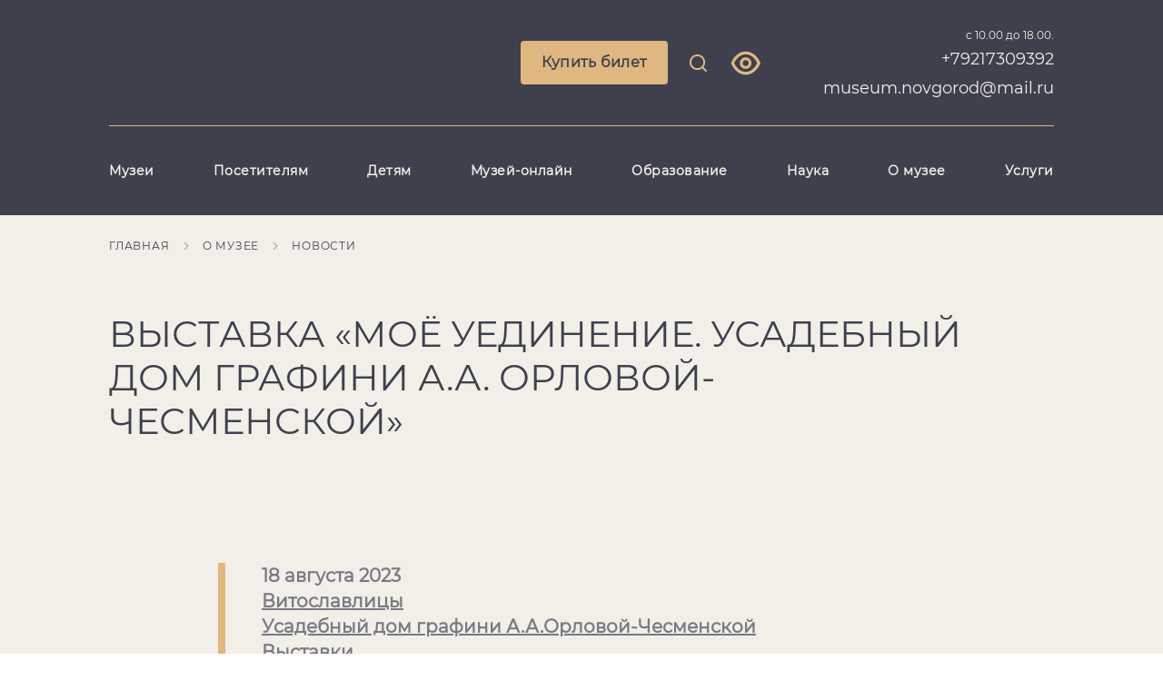

--- FILE ---
content_type: text/html; charset=utf-8
request_url: https://novgorodmuseum.ru/o-muzee-zapovednike/novosti/vystavka-%C2%ABmoyo-uedinenie.-usadebnyj-dom-grafini--a.a.-orlovoj-chesmenskoj%C2%BB
body_size: 42373
content:
<!DOCTYPE html><html lang="en"><head>
  <meta charset="utf-8">
  <title>Новгородский музей-заповедник</title>
  <base href="/">
  <meta name="viewport" content="width=device-width, initial-scale=1">
  <meta name="proculture-verification" content="408a3f3efd18495b1430a7d84c2f4c7a">
  <link rel="icon" type="image/x-icon" href="favicon.ico">
<link rel="stylesheet" href="styles.38b5c33a6554a3852069.css"><style ng-transition="serverApp"></style><meta name="description" content="Официальный сайт Новгородского музея-заповедника. Контактный телефон +79217309392"><meta name="keywords" content="Великий Новгород, Новгород, музей, храм, музейная коллекция, Валдай, Старая Русса, Боровичи, Достоевский"><meta property="og:url" content="https://novgorodmuseum.ru/o-muzee-zapovednike/novosti/vystavka-%C2%ABmoyo-uedinenie.-usadebnyj-dom-grafini--a.a.-orlovoj-chesmenskoj%C2%BB"><meta property="og:title" content="Новгородский музей-заповедник"><meta property="og:description" content="Официальный сайт Новгородского музея-заповедника. Контактный телефон +7921 7309392"><meta property="og:type" content="article"><meta property="og:image" content="https://novgorodmuseum.ru/api/spf/GarYXds2tF3nvpIzrRQMPyNhMvv1HnUfIxEWJ7qSS8vtUS8DPP7sI9fQECO4RpiE.jpg?w=1000&amp;h=1000"><meta property="og:image:width" content="1000"><meta property="og:image:height" content="1000"><meta name="twitter:card" content="summary_large_image"><meta name="twitter:image" content="https://novgorodmuseum.ru/api/spf/GarYXds2tF3nvpIzrRQMPyNhMvv1HnUfIxEWJ7qSS8vtUS8DPP7sI9fQECO4RpiE.jpg?w=1000&amp;h=1000"><meta name="twitter:title" content="Новгородский музей-заповедник"><meta name="twitter:description" content="Официальный сайт Новгородского музея-заповедника. Контактный телефон +7921 7309392"><meta name="vk:title" content="Новгородский музей-заповедник"><meta name="vk:description" content="Официальный сайт Новгородского музея-заповедника. Контактный телефон +7921 7309392"><meta name="vk:image" content="https://novgorodmuseum.ru/api/spf/GarYXds2tF3nvpIzrRQMPyNhMvv1HnUfIxEWJ7qSS8vtUS8DPP7sI9fQECO4RpiE.jpg?w=1000&amp;h=1000"></head>
<body>
  <app-root _nghost-sc58="" ng-version="11.2.9"><div _ngcontent-sc58="" class="page"><app-vi-control-panel _ngcontent-sc58="" _nghost-sc16=""><!----></app-vi-control-panel><app-notification _ngcontent-sc58="" _nghost-sc17=""><!----></app-notification><app-header _ngcontent-sc58="" _nghost-sc21=""><header _ngcontent-sc21="" class="b-header"><div _ngcontent-sc21="" class="b-container"><!----><div _ngcontent-sc21="" class="b-header__hamburger-menu"><div _ngcontent-sc21="" class="b-header__hamburger-form"><input _ngcontent-sc21="" type="text" class="b-header__hamburger-input" value="" placeholder="Введите запрос для поиска"><button _ngcontent-sc21="" class="b-header__hamburger-button"><svg _ngcontent-sc21="" data-svg="search"><use _ngcontent-sc21="" xlink:href="sprites.cfc4adb527941cba8537.svg#search"></use></svg></button></div><app-link-or-widget-button _ngcontent-sc21="" _nghost-sc20=""><a _ngcontent-sc20="" appclickonhref="" class="b-button b-button--mobile" href="https://novgorodmuseum.ru/bilety-v-muzej">Купить билет</a><!----><!----><!----></app-link-or-widget-button><ul _ngcontent-sc21="" class="b-header__hamburger-list"><li _ngcontent-sc21="" class="b-header__hamburger-item b-header__hamburger-item--empty"><a _ngcontent-sc21="" appclickonhref="" href="/muzei">Музеи</a><!----><ul _ngcontent-sc21="" class="b-header__hamburger-inner-list"><!----></ul></li><li _ngcontent-sc21="" class="b-header__hamburger-item"><a _ngcontent-sc21="" appclickonhref="" href="/visit">Посетителям</a><div _ngcontent-sc21="" class="b-header__arrow js-hamburger-item"></div><!----><ul _ngcontent-sc21="" class="b-header__hamburger-inner-list"><li _ngcontent-sc21="" class="b-header__hamburger-inner-item"><a _ngcontent-sc21="" appclickonhref="" href="/visit/sobytiya"><span _ngcontent-sc21="">Календарь событий</span></a></li><li _ngcontent-sc21="" class="b-header__hamburger-inner-item"><a _ngcontent-sc21="" appclickonhref="" href="/visit/vystavki"><span _ngcontent-sc21="">Выставки</span></a></li><li _ngcontent-sc21="" class="b-header__hamburger-inner-item"><a _ngcontent-sc21="" appclickonhref="" href="/visit/ehkskursii"><span _ngcontent-sc21="">Экскурсии</span></a></li><li _ngcontent-sc21="" class="b-header__hamburger-inner-item"><a _ngcontent-sc21="" appclickonhref="" href="/visit/kulturnye-proekty"><span _ngcontent-sc21="">Культурные проекты</span></a></li><li _ngcontent-sc21="" class="b-header__hamburger-inner-item"><a _ngcontent-sc21="" appclickonhref="" href="/visit/marshruty"><span _ngcontent-sc21="">Маршруты</span></a></li><li _ngcontent-sc21="" class="b-header__hamburger-inner-item"><a _ngcontent-sc21="" appclickonhref="" href="/visit/dostupnaya-sreda"><span _ngcontent-sc21="">Доступная среда</span></a></li><li _ngcontent-sc21="" class="b-header__hamburger-inner-item"><a _ngcontent-sc21="" appclickonhref="" href="/visit/turfirmam"><span _ngcontent-sc21="">Турфирмам</span></a></li><li _ngcontent-sc21="" class="b-header__hamburger-inner-item"><a _ngcontent-sc21="" appclickonhref="" href="/visit/pravila-poseshcheniya"><span _ngcontent-sc21="">Правила посещения</span></a></li><li _ngcontent-sc21="" class="b-header__hamburger-inner-item"><a _ngcontent-sc21="" appclickonhref="" href="/visit/otzyvy"><span _ngcontent-sc21="">Отзывы</span></a></li><!----></ul></li><li _ngcontent-sc21="" class="b-header__hamburger-item"><a _ngcontent-sc21="" appclickonhref="" href="/detyam">Детям</a><div _ngcontent-sc21="" class="b-header__arrow js-hamburger-item"></div><!----><ul _ngcontent-sc21="" class="b-header__hamburger-inner-list"><li _ngcontent-sc21="" class="b-header__hamburger-inner-item"><a _ngcontent-sc21="" appclickonhref="" href="/detyam/kalendar-sobytiya-dlya-detej"><span _ngcontent-sc21="">Календарь событий для детей</span></a></li><li _ngcontent-sc21="" class="b-header__hamburger-inner-item"><a _ngcontent-sc21="" appclickonhref="" href="/muzei/detskij-muzejnyj-centr"><span _ngcontent-sc21="">Детский музейный центр</span></a></li><li _ngcontent-sc21="" class="b-header__hamburger-inner-item"><a _ngcontent-sc21="" appclickonhref="" href="/muzei/muzej-igrushki"><span _ngcontent-sc21="">Музей игрушки</span></a></li><li _ngcontent-sc21="" class="b-header__hamburger-inner-item"><a _ngcontent-sc21="" appclickonhref="" href="/detyam/usloviya-sotrudnichestva"><span _ngcontent-sc21="">Условия сотрудничества</span></a></li><!----></ul></li><li _ngcontent-sc21="" class="b-header__hamburger-item"><a _ngcontent-sc21="" appclickonhref="" href="/muzej-onlajn">Музей-онлайн</a><div _ngcontent-sc21="" class="b-header__arrow js-hamburger-item"></div><!----><ul _ngcontent-sc21="" class="b-header__hamburger-inner-list"><li _ngcontent-sc21="" class="b-header__hamburger-inner-item"><a _ngcontent-sc21="" appclickonhref="" href="https://novgorod-iss.kamiscloud.ru/"><span _ngcontent-sc21="">Коллекция онлайн</span></a></li><li _ngcontent-sc21="" class="b-header__hamburger-inner-item"><a _ngcontent-sc21="" appclickonhref="" href="/muzej-onlajn/virtualnye-vystavkii"><span _ngcontent-sc21="">Виртуальные выставки</span></a></li><li _ngcontent-sc21="" class="b-header__hamburger-inner-item"><a _ngcontent-sc21="" appclickonhref="" href="http://nov.vm.culture.ru/"><span _ngcontent-sc21="">Виртуальный музей</span></a></li><li _ngcontent-sc21="" class="b-header__hamburger-inner-item"><a _ngcontent-sc21="" appclickonhref="" href="https://yandex.ru/archive/catalog/d7f4d3ac-6b6c-486a-b7d0-5980942bfde7"><span _ngcontent-sc21="">Поиск по архивам</span></a></li><!----></ul></li><li _ngcontent-sc21="" class="b-header__hamburger-item"><a _ngcontent-sc21="" appclickonhref="" href="/obrazovanie">Образование</a><div _ngcontent-sc21="" class="b-header__arrow js-hamburger-item"></div><!----><ul _ngcontent-sc21="" class="b-header__hamburger-inner-list"><li _ngcontent-sc21="" class="b-header__hamburger-inner-item"><a _ngcontent-sc21="" appclickonhref="" href="/obrazovanie/restavracionnaya-shkola-№1"><span _ngcontent-sc21="">Реставрационная школа №1</span></a></li><li _ngcontent-sc21="" class="b-header__hamburger-inner-item"><a _ngcontent-sc21="" appclickonhref="" href="/obrazovanie/kurs-lekcij-dlya-ehkskursovodov"><span _ngcontent-sc21="">Курс лекций для экскурсоводов</span></a></li><li _ngcontent-sc21="" class="b-header__hamburger-inner-item"><a _ngcontent-sc21="" appclickonhref="" href="/obrazovanie/volontery"><span _ngcontent-sc21="">Волонтеры</span></a></li><!----></ul></li><li _ngcontent-sc21="" class="b-header__hamburger-item"><a _ngcontent-sc21="" appclickonhref="" href="/nauka">Наука</a><div _ngcontent-sc21="" class="b-header__arrow js-hamburger-item"></div><!----><ul _ngcontent-sc21="" class="b-header__hamburger-inner-list"><li _ngcontent-sc21="" class="b-header__hamburger-inner-item"><a _ngcontent-sc21="" appclickonhref="" href="/nauka/poseshchenie-fondov"><span _ngcontent-sc21="">Посещение фондов</span></a></li><li _ngcontent-sc21="" class="b-header__hamburger-inner-item"><a _ngcontent-sc21="" appclickonhref="" href="/nauka/nauchnye-konferencii"><span _ngcontent-sc21="">Научные конференции</span></a></li><li _ngcontent-sc21="" class="b-header__hamburger-inner-item"><a _ngcontent-sc21="" appclickonhref="" href="/nauka/restavraciya"><span _ngcontent-sc21="">Реставрация</span></a></li><li _ngcontent-sc21="" class="b-header__hamburger-inner-item"><a _ngcontent-sc21="" appclickonhref="" href="/muzei/nauchnaya-biblioteka"><span _ngcontent-sc21="">Научная библиотека</span></a></li><li _ngcontent-sc21="" class="b-header__hamburger-inner-item"><a _ngcontent-sc21="" appclickonhref="" href="/muzei/centr-arheologicheskih-issledovanij"><span _ngcontent-sc21="">Археологический центр</span></a></li><!----></ul></li><li _ngcontent-sc21="" class="b-header__hamburger-item"><a _ngcontent-sc21="" appclickonhref="" href="/o-muzee-zapovednike">О музее</a><div _ngcontent-sc21="" class="b-header__arrow js-hamburger-item"></div><!----><ul _ngcontent-sc21="" class="b-header__hamburger-inner-list"><li _ngcontent-sc21="" class="b-header__hamburger-inner-item"><a _ngcontent-sc21="" appclickonhref="" href="/o-muzee-zapovednike/istoriya-muzeya"><span _ngcontent-sc21="">История музея</span></a></li><li _ngcontent-sc21="" class="b-header__hamburger-inner-item"><a _ngcontent-sc21="" appclickonhref="" href="/o-muzee-zapovednike/kontakty"><span _ngcontent-sc21="">Контакты</span></a></li><li _ngcontent-sc21="" class="b-header__hamburger-inner-item"><a _ngcontent-sc21="" appclickonhref="" href="/o-muzee-zapovednike/vakansii_6863159"><span _ngcontent-sc21="">Вакансии</span></a></li><li _ngcontent-sc21="" class="b-header__hamburger-inner-item"><a _ngcontent-sc21="" appclickonhref="" href="/o-muzee-zapovednike/oficialnye-dokumenty"><span _ngcontent-sc21="">Официальные документы</span></a></li><li _ngcontent-sc21="" class="b-header__hamburger-inner-item"><a _ngcontent-sc21="" appclickonhref="" href="/o-muzee-zapovednike/novosti"><span _ngcontent-sc21="">Новости</span></a></li><li _ngcontent-sc21="" class="b-header__hamburger-inner-item"><a _ngcontent-sc21="" appclickonhref="" href="/o-muzee-zapovednike/popechiteli-i-druzya-muzeya"><span _ngcontent-sc21="">Попечительский совет музея</span></a></li><li _ngcontent-sc21="" class="b-header__hamburger-inner-item"><a _ngcontent-sc21="" appclickonhref="" href="/o-muzee-zapovednike/partnery"><span _ngcontent-sc21="">Партнеры</span></a></li><li _ngcontent-sc21="" class="b-header__hamburger-inner-item"><a _ngcontent-sc21="" appclickonhref="" href="/o-muzee-zapovednike/usloviya-ispolzovaniya"><span _ngcontent-sc21="">Условия использования</span></a></li><!----></ul></li><li _ngcontent-sc21="" class="b-header__hamburger-item"><a _ngcontent-sc21="" appclickonhref="" href="/uslugi">Услуги</a><div _ngcontent-sc21="" class="b-header__arrow js-hamburger-item"></div><!----><ul _ngcontent-sc21="" class="b-header__hamburger-inner-list"><li _ngcontent-sc21="" class="b-header__hamburger-inner-item"><a _ngcontent-sc21="" appclickonhref="" href="/uslugi/ploshchadki-dlya-meropriyatij"><span _ngcontent-sc21="">Площадки для мероприятий</span></a></li><li _ngcontent-sc21="" class="b-header__hamburger-inner-item"><a _ngcontent-sc21="" appclickonhref="" href="/uslugi/audiogidy"><span _ngcontent-sc21="">Аудиогиды</span></a></li><li _ngcontent-sc21="" class="b-header__hamburger-inner-item"><a _ngcontent-sc21="" appclickonhref="" href="/uslugi/razreshenie-na-semku"><span _ngcontent-sc21="">Разрешение на съемку</span></a></li><!----></ul></li><!----></ul><div _ngcontent-sc21="" class="b-header__hamburger-bottom"><div _ngcontent-sc21="" class="b-header__hamburger-left"><!----></div><div _ngcontent-sc21="" class="b-header__hamburger-right"><div _ngcontent-sc21="" class="b-header__time">с 10.00 до 18.00.</div><a _ngcontent-sc21="" class="b-header__tel" href="tel:+79217309392">+79217309392 museum.novgorod@mail.ru</a></div></div></div><div _ngcontent-sc21="" class="b-header__top"><a _ngcontent-sc21="" routerlink="/" class="b-header__logo" href="/"><span _ngcontent-sc21="" class="b-header__logo-image"><img _ngcontent-sc21="" alt="" title="" src="/api/spf/2144rMbSrILAvf5Oskrlm-XXyJ0VyAzZucO3Fp5MipQ3iSCp9u2l1ytYnFyO9Paw.data"></span></a><div _ngcontent-sc21="" class="b-header__controls"><app-link-or-widget-button _ngcontent-sc21="" _nghost-sc20=""><a _ngcontent-sc20="" appclickonhref="" class="b-button" href="https://novgorodmuseum.ru/bilety-v-muzej">Купить билет</a><!----><!----><!----></app-link-or-widget-button><a _ngcontent-sc21="" href="javascript:void(0)" class="b-header__link b-header__link--search js-search"><svg _ngcontent-sc21="" data-svg="search"><use _ngcontent-sc21="" xlink:href="sprites.cfc4adb527941cba8537.svg#search"></use></svg></a><!----><a _ngcontent-sc21="" href="javascript:void(0)" class="b-header__link b-header__link--visually-impaired"><svg _ngcontent-sc21="" data-svg="visually-impaired"><use _ngcontent-sc21="" xlink:href="sprites.cfc4adb527941cba8537.svg#visually-impaired"></use></svg></a><!----></div><div _ngcontent-sc21="" class="b-header__info"><div _ngcontent-sc21="" class="b-header__time">с 10.00 до 18.00.</div><a _ngcontent-sc21="" class="b-header__tel" href="tel:+79217309392">+79217309392 museum.novgorod@mail.ru</a><div _ngcontent-sc21="" class="b-header__hamburger js-hamburger"><span _ngcontent-sc21=""></span><span _ngcontent-sc21=""></span><span _ngcontent-sc21=""></span><span _ngcontent-sc21=""></span></div></div></div><div _ngcontent-sc21="" class="b-header__menu"><ul _ngcontent-sc21="" class="b-header__menu-list"><li _ngcontent-sc21="" class="b-header__menu-item js-header-menu-item"><a _ngcontent-sc21="" appclickonhref="" class="b-header__menu-link js-header-menu-link-empty" href="/muzei">Музеи</a><div _ngcontent-sc21="" class="b-header__menu-inner-wrap"><div _ngcontent-sc21="" class="b-header__menu-inner-list"><!----><!----><!----></div></div></li><li _ngcontent-sc21="" class="b-header__menu-item js-header-menu-item"><a _ngcontent-sc21="" appclickonhref="" class="b-header__menu-link js-header-menu-link" href="/visit">Посетителям</a><div _ngcontent-sc21="" class="b-header__menu-inner-wrap"><div _ngcontent-sc21="" class="b-header__menu-inner-list"><div _ngcontent-sc21="" class="b-header__menu-inner-column"><div _ngcontent-sc21="" class="b-header__menu-inner-item"><a _ngcontent-sc21="" appclickonhref="" href="/visit/sobytiya"><span _ngcontent-sc21="">Календарь событий</span></a></div><div _ngcontent-sc21="" class="b-header__menu-inner-item"><a _ngcontent-sc21="" appclickonhref="" href="/visit/vystavki"><span _ngcontent-sc21="">Выставки</span></a></div><div _ngcontent-sc21="" class="b-header__menu-inner-item"><a _ngcontent-sc21="" appclickonhref="" href="/visit/ehkskursii"><span _ngcontent-sc21="">Экскурсии</span></a></div><div _ngcontent-sc21="" class="b-header__menu-inner-item"><a _ngcontent-sc21="" appclickonhref="" href="/visit/kulturnye-proekty"><span _ngcontent-sc21="">Культурные проекты</span></a></div><div _ngcontent-sc21="" class="b-header__menu-inner-item"><a _ngcontent-sc21="" appclickonhref="" href="/visit/marshruty"><span _ngcontent-sc21="">Маршруты</span></a></div><div _ngcontent-sc21="" class="b-header__menu-inner-item"><a _ngcontent-sc21="" appclickonhref="" href="/visit/dostupnaya-sreda"><span _ngcontent-sc21="">Доступная среда</span></a></div><!----></div><!----><div _ngcontent-sc21="" class="b-header__menu-inner-column"><div _ngcontent-sc21="" class="b-header__menu-inner-item"><a _ngcontent-sc21="" appclickonhref="" href="/visit/turfirmam"><span _ngcontent-sc21="">Турфирмам</span></a></div><div _ngcontent-sc21="" class="b-header__menu-inner-item"><a _ngcontent-sc21="" appclickonhref="" href="/visit/pravila-poseshcheniya"><span _ngcontent-sc21="">Правила посещения</span></a></div><div _ngcontent-sc21="" class="b-header__menu-inner-item"><a _ngcontent-sc21="" appclickonhref="" href="/visit/otzyvy"><span _ngcontent-sc21="">Отзывы</span></a></div><!----></div><!----><!----></div></div></li><li _ngcontent-sc21="" class="b-header__menu-item js-header-menu-item"><a _ngcontent-sc21="" appclickonhref="" class="b-header__menu-link js-header-menu-link" href="/detyam">Детям</a><div _ngcontent-sc21="" class="b-header__menu-inner-wrap"><div _ngcontent-sc21="" class="b-header__menu-inner-list"><div _ngcontent-sc21="" class="b-header__menu-inner-column"><div _ngcontent-sc21="" class="b-header__menu-inner-item"><a _ngcontent-sc21="" appclickonhref="" href="/detyam/kalendar-sobytiya-dlya-detej"><span _ngcontent-sc21="">Календарь событий для детей</span></a></div><div _ngcontent-sc21="" class="b-header__menu-inner-item"><a _ngcontent-sc21="" appclickonhref="" href="/muzei/detskij-muzejnyj-centr"><span _ngcontent-sc21="">Детский музейный центр</span></a></div><div _ngcontent-sc21="" class="b-header__menu-inner-item"><a _ngcontent-sc21="" appclickonhref="" href="/muzei/muzej-igrushki"><span _ngcontent-sc21="">Музей игрушки</span></a></div><div _ngcontent-sc21="" class="b-header__menu-inner-item"><a _ngcontent-sc21="" appclickonhref="" href="/detyam/usloviya-sotrudnichestva"><span _ngcontent-sc21="">Условия сотрудничества</span></a></div><!----></div><!----><!----><!----></div></div></li><li _ngcontent-sc21="" class="b-header__menu-item js-header-menu-item"><a _ngcontent-sc21="" appclickonhref="" class="b-header__menu-link js-header-menu-link" href="/muzej-onlajn">Музей-онлайн</a><div _ngcontent-sc21="" class="b-header__menu-inner-wrap"><div _ngcontent-sc21="" class="b-header__menu-inner-list"><div _ngcontent-sc21="" class="b-header__menu-inner-column"><div _ngcontent-sc21="" class="b-header__menu-inner-item"><a _ngcontent-sc21="" appclickonhref="" href="https://novgorod-iss.kamiscloud.ru/"><span _ngcontent-sc21="">Коллекция онлайн</span></a></div><div _ngcontent-sc21="" class="b-header__menu-inner-item"><a _ngcontent-sc21="" appclickonhref="" href="/muzej-onlajn/virtualnye-vystavkii"><span _ngcontent-sc21="">Виртуальные выставки</span></a></div><div _ngcontent-sc21="" class="b-header__menu-inner-item"><a _ngcontent-sc21="" appclickonhref="" href="http://nov.vm.culture.ru/"><span _ngcontent-sc21="">Виртуальный музей</span></a></div><div _ngcontent-sc21="" class="b-header__menu-inner-item"><a _ngcontent-sc21="" appclickonhref="" href="https://yandex.ru/archive/catalog/d7f4d3ac-6b6c-486a-b7d0-5980942bfde7"><span _ngcontent-sc21="">Поиск по архивам</span></a></div><!----></div><!----><!----><!----></div></div></li><li _ngcontent-sc21="" class="b-header__menu-item js-header-menu-item"><a _ngcontent-sc21="" appclickonhref="" class="b-header__menu-link js-header-menu-link" href="/obrazovanie">Образование</a><div _ngcontent-sc21="" class="b-header__menu-inner-wrap"><div _ngcontent-sc21="" class="b-header__menu-inner-list"><div _ngcontent-sc21="" class="b-header__menu-inner-column"><div _ngcontent-sc21="" class="b-header__menu-inner-item"><a _ngcontent-sc21="" appclickonhref="" href="/obrazovanie/restavracionnaya-shkola-№1"><span _ngcontent-sc21="">Реставрационная школа №1</span></a></div><div _ngcontent-sc21="" class="b-header__menu-inner-item"><a _ngcontent-sc21="" appclickonhref="" href="/obrazovanie/kurs-lekcij-dlya-ehkskursovodov"><span _ngcontent-sc21="">Курс лекций для экскурсоводов</span></a></div><div _ngcontent-sc21="" class="b-header__menu-inner-item"><a _ngcontent-sc21="" appclickonhref="" href="/obrazovanie/volontery"><span _ngcontent-sc21="">Волонтеры</span></a></div><!----></div><!----><!----><!----></div></div></li><li _ngcontent-sc21="" class="b-header__menu-item js-header-menu-item"><a _ngcontent-sc21="" appclickonhref="" class="b-header__menu-link js-header-menu-link" href="/nauka">Наука</a><div _ngcontent-sc21="" class="b-header__menu-inner-wrap"><div _ngcontent-sc21="" class="b-header__menu-inner-list"><div _ngcontent-sc21="" class="b-header__menu-inner-column"><div _ngcontent-sc21="" class="b-header__menu-inner-item"><a _ngcontent-sc21="" appclickonhref="" href="/nauka/poseshchenie-fondov"><span _ngcontent-sc21="">Посещение фондов</span></a></div><div _ngcontent-sc21="" class="b-header__menu-inner-item"><a _ngcontent-sc21="" appclickonhref="" href="/nauka/nauchnye-konferencii"><span _ngcontent-sc21="">Научные конференции</span></a></div><div _ngcontent-sc21="" class="b-header__menu-inner-item"><a _ngcontent-sc21="" appclickonhref="" href="/nauka/restavraciya"><span _ngcontent-sc21="">Реставрация</span></a></div><div _ngcontent-sc21="" class="b-header__menu-inner-item"><a _ngcontent-sc21="" appclickonhref="" href="/muzei/nauchnaya-biblioteka"><span _ngcontent-sc21="">Научная библиотека</span></a></div><div _ngcontent-sc21="" class="b-header__menu-inner-item"><a _ngcontent-sc21="" appclickonhref="" href="/muzei/centr-arheologicheskih-issledovanij"><span _ngcontent-sc21="">Археологический центр</span></a></div><!----></div><!----><!----><!----></div></div></li><li _ngcontent-sc21="" class="b-header__menu-item js-header-menu-item"><a _ngcontent-sc21="" appclickonhref="" class="b-header__menu-link js-header-menu-link" href="/o-muzee-zapovednike">О музее</a><div _ngcontent-sc21="" class="b-header__menu-inner-wrap"><div _ngcontent-sc21="" class="b-header__menu-inner-list"><div _ngcontent-sc21="" class="b-header__menu-inner-column"><div _ngcontent-sc21="" class="b-header__menu-inner-item"><a _ngcontent-sc21="" appclickonhref="" href="/o-muzee-zapovednike/istoriya-muzeya"><span _ngcontent-sc21="">История музея</span></a></div><div _ngcontent-sc21="" class="b-header__menu-inner-item"><a _ngcontent-sc21="" appclickonhref="" href="/o-muzee-zapovednike/kontakty"><span _ngcontent-sc21="">Контакты</span></a></div><div _ngcontent-sc21="" class="b-header__menu-inner-item"><a _ngcontent-sc21="" appclickonhref="" href="/o-muzee-zapovednike/vakansii_6863159"><span _ngcontent-sc21="">Вакансии</span></a></div><div _ngcontent-sc21="" class="b-header__menu-inner-item"><a _ngcontent-sc21="" appclickonhref="" href="/o-muzee-zapovednike/oficialnye-dokumenty"><span _ngcontent-sc21="">Официальные документы</span></a></div><div _ngcontent-sc21="" class="b-header__menu-inner-item"><a _ngcontent-sc21="" appclickonhref="" href="/o-muzee-zapovednike/novosti"><span _ngcontent-sc21="">Новости</span></a></div><div _ngcontent-sc21="" class="b-header__menu-inner-item"><a _ngcontent-sc21="" appclickonhref="" href="/o-muzee-zapovednike/popechiteli-i-druzya-muzeya"><span _ngcontent-sc21="">Попечительский совет музея</span></a></div><!----></div><!----><div _ngcontent-sc21="" class="b-header__menu-inner-column"><div _ngcontent-sc21="" class="b-header__menu-inner-item"><a _ngcontent-sc21="" appclickonhref="" href="/o-muzee-zapovednike/partnery"><span _ngcontent-sc21="">Партнеры</span></a></div><div _ngcontent-sc21="" class="b-header__menu-inner-item"><a _ngcontent-sc21="" appclickonhref="" href="/o-muzee-zapovednike/usloviya-ispolzovaniya"><span _ngcontent-sc21="">Условия использования</span></a></div><!----></div><!----><!----></div></div></li><li _ngcontent-sc21="" class="b-header__menu-item js-header-menu-item"><a _ngcontent-sc21="" appclickonhref="" class="b-header__menu-link js-header-menu-link" href="/uslugi">Услуги</a><div _ngcontent-sc21="" class="b-header__menu-inner-wrap"><div _ngcontent-sc21="" class="b-header__menu-inner-list"><div _ngcontent-sc21="" class="b-header__menu-inner-column"><div _ngcontent-sc21="" class="b-header__menu-inner-item"><a _ngcontent-sc21="" appclickonhref="" href="/uslugi/ploshchadki-dlya-meropriyatij"><span _ngcontent-sc21="">Площадки для мероприятий</span></a></div><div _ngcontent-sc21="" class="b-header__menu-inner-item"><a _ngcontent-sc21="" appclickonhref="" href="/uslugi/audiogidy"><span _ngcontent-sc21="">Аудиогиды</span></a></div><div _ngcontent-sc21="" class="b-header__menu-inner-item"><a _ngcontent-sc21="" appclickonhref="" href="/uslugi/razreshenie-na-semku"><span _ngcontent-sc21="">Разрешение на съемку</span></a></div><!----></div><!----><!----><!----></div></div></li><!----></ul></div></div></header></app-header><main _ngcontent-sc58=""><router-outlet _ngcontent-sc58=""></router-outlet><app-news-page _nghost-sc122=""><app-breadcrumbs _ngcontent-sc122="" _nghost-sc105=""><ul _ngcontent-sc105="" class="b-breadcrumbs b-breadcrumbs--static"><li _ngcontent-sc105="" class="b-breadcrumbs__item js-breadcrumbs-item"><a _ngcontent-sc105="" appclickonhref="" href="/">Главная</a><svg _ngcontent-sc105="" data-svg="arrow-right"><use _ngcontent-sc105="" xlink:href="sprites.cfc4adb527941cba8537.svg#arrow-right"></use></svg></li><li _ngcontent-sc105="" class="b-breadcrumbs__item js-breadcrumbs-item"><a _ngcontent-sc105="" appclickonhref="" href="/o-muzee-zapovednike">О музее</a><svg _ngcontent-sc105="" data-svg="arrow-right"><use _ngcontent-sc105="" xlink:href="sprites.cfc4adb527941cba8537.svg#arrow-right"></use></svg></li><li _ngcontent-sc105="" class="b-breadcrumbs__item js-breadcrumbs-item"><a _ngcontent-sc105="" appclickonhref="" href="/o-muzee-zapovednike/novosti">Новости</a><svg _ngcontent-sc105="" data-svg="arrow-right"><use _ngcontent-sc105="" xlink:href="sprites.cfc4adb527941cba8537.svg#arrow-right"></use></svg></li><!----></ul><!----></app-breadcrumbs><div _ngcontent-sc122="" class="b-universal-title back"><div _ngcontent-sc122="" class="b-container"><div _ngcontent-sc122="" appgotoback="" class="b-universal-title__back"><svg _ngcontent-sc122="" data-svg="arrow-left"><use _ngcontent-sc122="" xlink:href="sprites.cfc4adb527941cba8537.svg#arrow-left"></use></svg></div><h1 _ngcontent-sc122="" class="b-universal-title__title">Выставка «Моё Уединение. Усадебный дом графини  А.А. Орловой-Чесменской»</h1></div></div><div _ngcontent-sc122="" class="b-universal-remark b-universal-remark--one-new"><div _ngcontent-sc122="" class="b-container"><div _ngcontent-sc122="" class="b-universal-remark__info"><span _ngcontent-sc122="" class="b-universal-remark__date">18 августа 2023</span><span _ngcontent-sc122="" class="b-universal-remark__link"><a _ngcontent-sc122="" appclickonhref="" href="/muzei/vitoslavlitsy">Витославлицы</a><a _ngcontent-sc122="" appclickonhref="" href="/muzei/usadebnyj-dom-grafini-a.a.orlovoj-chesmenskoj">Усадебный дом графини А.А.Орловой-Чесменской</a><!----></span><span _ngcontent-sc122="" class="b-universal-remark__comment">Выставки</span></div></div></div><app-page-menu _ngcontent-sc122="" _nghost-sc104=""><!----><!----><div _ngcontent-sc104="" class="b-delimiter"><div _ngcontent-sc104="" class="b-container"><div _ngcontent-sc104="" class="b-delimiter__line"></div></div></div><!----><!----><!----></app-page-menu><app-universal-blocks _ngcontent-sc122="" _nghost-sc102=""><!----><!----><!----><!----><!----><!----><!----><!----><!----><!----><!----><!----><!----><!----><!----><!----><!----><!----><!----><!----><!----><!----><app-wysiwyg-block _ngcontent-sc102="" _nghost-sc91="" id="block_1"><div _ngcontent-sc91="" class="b-universal-text-edit"><div _ngcontent-sc91="" class="b-container"><!----><div _ngcontent-sc91="" class="b-wysiwyg"><p>С 19 августа в Музее народного деревянного зодчества «Витославлицы» в усадебном доме графини А.А. Орловой-Чесменской (1 этаж) начнет работу выставка «Моё Уединение». Анна Алексеевна в письмах неоднократно называла новгородскую усадьбу «мирным, милым уединением», а спустя некоторое время начала подписывать письма из Новгорода – «Уединение», тем самым закрепив это образное название за своим домом. Дом А.А. Орловой-Чесменской впервые после реставрации 2017-2021 годов распахнет свои двери для посетителей. Выставка, посвященная двухсотлетней истории имения, расскажет о самых известных&nbsp; представителях&nbsp; прославленного рода Орловых и наиболее значимых государственных и военных событиях,&nbsp; в которых они проявили себя особенно ярко.&nbsp;<br><br><img style="display: block; margin-left: auto; margin-right: auto;" src="/api/spf/GarYXds2tF3nvpIzrRQMPyNhMvv1HnUfIxEWJ7qSS8vtUS8DPP7sI9fQECO4RpiE.jpg?w=2000&amp;h=2000" data-spf-path="/media/spf/2/7237253/ac001001.spf"></p> 
<p>На выставке экспонируются&nbsp; копии историко-документальных и изобразительных материалов разных периодов существования усадьбы, предоставленные ведущими российскими музеями: Государственным историческим музеем, Третьяковской галереей, Эрмитажем, Русским музеем, Ростово-Ярославским архитектурно-художественным музеем-заповедником, Государственным музеем А.С. Пушкина.&nbsp; Наибольший интерес вызывают источники, отражающие историю приобретения имения графиней А.А. Орловой-Чесменской и двадцатилетний период ее жизни в Уединении.&nbsp; &nbsp;</p> 
<p>Посетители также увидят произведения изобразительного и декоративно-прикладного искусства: семейные портреты Орловых, редкий предмет монашеского облачения - параман архимандрита Фотия и принадлежавшую ему настольную печать, потир с вкладной надписью в Свято-Юрьев монастырь. Существенное содействие в реализации выставочного проекта оказали попечители музея. Впервые будут экспонироваться&nbsp; предметы русской усадебной&nbsp; мебели первой половины XIX в., в том числе уникальный полубуфет с гербом графов Орловых, приобретенные&nbsp; благодаря финансовой поддержке ОАО «Российские железные дороги». Значимым вкладом АО «Русская медная компания» в музейное собрание стала икона «Богоматерь Боголюбская, с изображением Московского Кремля», впервые представленная после завершения реставрационных работ. Создание выставки было бы невозможно без участия генерального партнера проекта – ПАО «Банк ВТБ», который обеспечил изготовление экспозиционного оборудования, оформление входной зоны, приобретение антикварной мебели и художественное оформление окон в соответствии с архивными документами и историческими аналогами.<br><br><img style="display: block; margin-left: auto; margin-right: auto;" src="/api/spf/d9jlGsi8Kfiyiwf7isBfrWzzoLhtA54-0NhRmaGVgHrJFnEHM2lfIwczlhEHOMvT.jpg?w=2000&amp;h=2000" data-spf-path="/media/spf/2/7586114/ac001001.spf"></p> 
<p>Выставка дает возможность по достоинству оценить вклад, который российский бизнес вносит в сохранение отечественной культуры, возрождая и развивая те замечательные традиции меценатства, которыми так богата история нашей страны.&nbsp;</p> 
<p>Большой раздел выставки посвящен реставрации музейных предметов. Материалы, размещенные на сопроводительных стендах, позволят по достоинству оценить объем и сложность работы реставраторов. Заключительный раздел подводит итоги масштабной&nbsp; современной реставрации усадебного дома.&nbsp;</p> 
<p>На выставке в рамках программы «Доступная среда» для слепых/слабовидящих&nbsp; посетителей&nbsp; разместятся два тактильных комплекса «Оснастка боевого парусного корабля XVIII века» и «Стол реставратора мебели» с этикетажем шрифтом Брайля.&nbsp;</p> 
<p>Выставка будет работать по 28 февраля 2024 года.</p></div><!----></div></div><!----></app-wysiwyg-block><!----><!----><!----><!----><!----><!----><!----><!----><!----><!----><!----></app-universal-blocks><!----><!----></app-news-page><!----></main><app-footer _ngcontent-sc58="" _nghost-sc23=""><footer _ngcontent-sc23="" class="b-footer"><div _ngcontent-sc23="" class="b-container"><div _ngcontent-sc23="" class="b-footer__line"></div><div _ngcontent-sc23="" class="b-footer__left b-footer__left--logo"><a _ngcontent-sc23="" class="b-footer__logo" href="/"><span _ngcontent-sc23="" class="b-footer__logo-image"><img _ngcontent-sc23="" alt="" title="" src="/api/spf/2144rMbSrILAvf5Oskrlm-XXyJ0VyAzZucO3Fp5MipQ3iSCp9u2l1ytYnFyO9Paw.data"></span></a></div><div _ngcontent-sc23="" class="b-footer__middle b-footer__middle--logo"><div _ngcontent-sc23="" class="b-footer__additional-wrap"><a _ngcontent-sc23="" href="https://culture.gov.ru/" target="_blank" class="b-footer__logo"><span _ngcontent-sc23="" class="b-footer__logo-image"><img _ngcontent-sc23="" src="images/MINCULT_RUS_GORIZ_RGB.png" alt="" title=""></span></a></div></div><div _ngcontent-sc23="" class="b-footer__right"><div _ngcontent-sc23="" class="b-footer__text-wrap"><p _ngcontent-sc23="" class="b-footer__text"><a _ngcontent-sc23="" appclickonhref="" href="http://quality.mkrf.ru/mark/?orgid=0350100000019">Независимая оценка учреждений культуры</a></p><p _ngcontent-sc23="" class="b-footer__text"><a _ngcontent-sc23="" appclickonhref="" href="/o-muzee-zapovednike/provedenie-tenderov">Проведение тендеров</a></p><p _ngcontent-sc23="" class="b-footer__text"><a _ngcontent-sc23="" appclickonhref="" href="/o-muzee-zapovednike/plan-meropriyatij-po-uluchsheniyu-kachestva-raboty">План мероприятия по улучшению качества работы</a></p><p _ngcontent-sc23="" class="b-footer__text"><a _ngcontent-sc23="" appclickonhref="" href="/o-muzee-zapovednike/kodeks-professionalnoj-ehtiki">Кодекс профессиональной этики</a></p><p _ngcontent-sc23="" class="b-footer__text"><a _ngcontent-sc23="" appclickonhref="" href="/o-muzee-zapovednike/oficialnye-dokumenty#block_8">Противодействие коррупции</a></p><p _ngcontent-sc23="" class="b-footer__text"><a _ngcontent-sc23="" appclickonhref="" href="https://forms.mkrf.ru/e/2581/YrrHrJbi/?ap_orgcode=120005">Оценка удовлетворенности граждан</a></p><!----></div></div><div _ngcontent-sc23="" class="b-footer__left"><p _ngcontent-sc23="" class="b-footer__text">Федеральное государственное бюджетное учреждение культуры «Новгородский государственный объединенный музей-заповедник»</p></div><div _ngcontent-sc23="" class="b-footer__middle"><p _ngcontent-sc23="" class="b-footer__text">Учредитель музея - Министерство культуры Российской Федерации</p></div><div _ngcontent-sc23="" class="b-footer__right"><div _ngcontent-sc23="" class="b-wysiwyg"><p>Информация юридического отдела музея: Юридический отдел Новгородского музея-заповедника осуществляет оказание бесплатной юридической помощи в порядке и случаях, предусмотренных Федеральным Законом от 21.11.2011 №324-ФЗ «О бесплатной юридической помощи в Российской Федерации»</p> 
<p>В соответствии с Федеральным законом №436 от 29.12.2010 маркируется знаком <strong>0+</strong></p></div></div><div _ngcontent-sc23="" class="b-footer__left b-footer__left--social"><ul _ngcontent-sc23="" class="b-footer__social-list"><li _ngcontent-sc23="" class="b-footer__social-item"><a _ngcontent-sc23="" appclickonhref="" href="https://vk.com/ngomz"><svg _ngcontent-sc23=""><use _ngcontent-sc23="" xlink:href="sprites.cfc4adb527941cba8537.svg#vk-footer"></use></svg><!----></a></li><li _ngcontent-sc23="" class="b-footer__social-item"><a _ngcontent-sc23="" appclickonhref="" href="https://ok.ru/group/70000017740366"><svg _ngcontent-sc23=""><use _ngcontent-sc23="" xlink:href="sprites.cfc4adb527941cba8537.svg#ok-footer"></use></svg><!----></a></li><li _ngcontent-sc23="" class="b-footer__social-item"><a _ngcontent-sc23="" appclickonhref="" href="https://t.me/novmuseum"><svg _ngcontent-sc23=""><use _ngcontent-sc23="" xlink:href="sprites.cfc4adb527941cba8537.svg#telegram-footer"></use></svg><!----></a></li><li _ngcontent-sc23="" class="b-footer__social-item b-footer__social-item--rutube"><a _ngcontent-sc23="" appclickonhref="" href="https://rutube.ru/channel/23765141/"><svg _ngcontent-sc23=""><use _ngcontent-sc23="" xlink:href="sprites.cfc4adb527941cba8537.svg#rutube-footer"></use></svg><!----></a></li><!----></ul></div><div _ngcontent-sc23="" class="b-footer__middle"><div _ngcontent-sc23="" class="b-footer__text-wrap"><p _ngcontent-sc23="" class="b-footer__text">173007, Великий Новгород, Кремль, 11</p><p _ngcontent-sc23="" class="b-footer__text"><a _ngcontent-sc23="" href="tel:+79217309392">+7 921 730 93 92</a><!----> –  информационная служба </p><p _ngcontent-sc23="" class="b-footer__text"><a _ngcontent-sc23="" href="tel:+78162773770">+7 (8162) 77-37-70</a><!----> – заказ экскурсий </p><!----></div></div><div _ngcontent-sc23="" class="b-footer__right"><p _ngcontent-sc23="" class="b-footer__text b-footer__text--gold"> Техническая поддержка сайта <a _ngcontent-sc23="" href="mailto:info@novgorodmuseum.ru">info@novgorodmuseum.ru</a></p><!----><p _ngcontent-sc23="" class="b-footer__text b-footer__text--gold"><a _ngcontent-sc23="" appclickonhref="" href="https://kamis.ru/">Разработано компанией КАМИС</a></p><!----><p _ngcontent-sc23="" class="b-footer__text b-footer__text--gold"><a _ngcontent-sc23="" appclickonhref="" href="/karta-sajta">Карта сайта</a></p><!----><p _ngcontent-sc23="" class="b-footer__text b-footer__text--gold"><a _ngcontent-sc23="" appclickonhref="" href="/o-muzee-zapovednike/polzovatelskoe-soglashenie">Пользовательское соглашение</a></p><!----></div><app-scroll-up-button _ngcontent-sc23="" _nghost-sc22=""><!----></app-scroll-up-button></div></footer><!----></app-footer><app-media-viewer-dialog _ngcontent-sc58="" _nghost-sc25=""><!----></app-media-viewer-dialog><app-review-dialog _ngcontent-sc58="" _nghost-sc57=""><!----></app-review-dialog></div></app-root>
<script src="runtime.7b63b9fd40098a2e8207.js" defer=""></script><script src="polyfills.74d163d9763404b8ccef.js" defer=""></script><script src="main.14e45175f5a249574e0b.js" defer=""></script>

<script id="serverApp-state" type="application/json">{&q;/api/settings&q;:{&q;logo&q;:null,&q;banner&q;:null,&q;staticLinks&q;:[],&q;notification&q;:null,&q;authors&q;:null,&q;current_lang&q;:{&q;id&q;:&q;ru&q;,&q;title&q;:&q;Рус&q;},&q;langs&q;:[{&q;id&q;:&q;ru&q;,&q;title&q;:&q;Рус&q;}],&q;languages&q;:[{&q;ru&q;:&q;Рус&q;}],&q;entity_types&q;:[{&q;id&q;:&q;SETTINGS&q;,&q;module&q;:&q;&q;,&q;notShowInMenu&q;:false,&q;title&q;:&q;Шапка и Подвал&q;,&q;items&q;:1,&q;titleForTotalCount&q;:&q;предмет&q;,&q;sorts&q;:[{&q;id&q;:&q;137&q;,&q;title&q;:&q;номерам&q;},{&q;id&q;:&q;138&q;,&q;title&q;:&q;алфавиту&q;}],&q;fields&q;:[{&q;attribute&q;:&q;exhibits&q;,&q;title&q;:&q;Экспонаты, связанные с персоналией&q;,&q;type&q;:&q;ENTITY_SET&q;,&q;use_in_search&q;:false,&q;use_in_search_header&q;:false,&q;lock_in_label&q;:false,&q;entityType&q;:&q;OBJECT&q;},{&q;attribute&q;:&q;image_logo&q;,&q;title&q;:&q;Логотип&q;,&q;type&q;:&q;MEDIAS&q;,&q;use_in_search&q;:false,&q;use_in_search_header&q;:false,&q;lock_in_label&q;:false},{&q;attribute&q;:&q;object_title&q;,&q;title&q;:&q;Заголовок&q;,&q;type&q;:&q;TEXT&q;,&q;use_in_search&q;:true,&q;use_in_search_header&q;:false,&q;lock_in_label&q;:false},{&q;attribute&q;:&q;subsite&q;,&q;title&q;:&q;Подсайт&q;,&q;type&q;:&q;TEXT&q;,&q;use_in_search&q;:true,&q;use_in_search_header&q;:false,&q;lock_in_label&q;:false},{&q;attribute&q;:&q;museum_objects&q;,&q;title&q;:&q;Объекты&q;,&q;type&q;:&q;ENTITY&q;,&q;use_in_search&q;:true,&q;use_in_search_header&q;:false,&q;lock_in_label&q;:false,&q;entityType&q;:&q;MUSEUM&q;,&q;need_filter_button&q;:false},{&q;attribute&q;:&q;video&q;,&q;title&q;:&q;Видео&q;,&q;type&q;:&q;MEDIAS&q;,&q;use_in_search&q;:false,&q;use_in_search_header&q;:false,&q;lock_in_label&q;:false},{&q;attribute&q;:&q;notification&q;,&q;title&q;:&q;Объявление&q;,&q;type&q;:&q;TEXT&q;,&q;use_in_search&q;:false,&q;use_in_search_header&q;:false,&q;lock_in_label&q;:false},{&q;attribute&q;:&q;copyright&q;,&q;title&q;:&q;Копирайт&q;,&q;type&q;:&q;TEXT&q;,&q;use_in_search&q;:false,&q;use_in_search_header&q;:false,&q;lock_in_label&q;:false},{&q;attribute&q;:&q;comm_hours&q;,&q;title&q;:&q;Сноска к режимам работы&q;,&q;type&q;:&q;TEXT&q;,&q;use_in_search&q;:true,&q;use_in_search_header&q;:false,&q;lock_in_label&q;:false},{&q;attribute&q;:&q;phone&q;,&q;title&q;:&q;Телефон&q;,&q;type&q;:&q;TEXT&q;,&q;use_in_search&q;:false,&q;use_in_search_header&q;:false,&q;lock_in_label&q;:false},{&q;attribute&q;:&q;phone_text&q;,&q;title&q;:&q;Текст под телефоном&q;,&q;type&q;:&q;TEXT&q;,&q;use_in_search&q;:false,&q;use_in_search_header&q;:false,&q;lock_in_label&q;:false},{&q;attribute&q;:&q;links_mailto&q;,&q;title&q;:&q;Кнопка “Отправить сообщение”&q;,&q;type&q;:&q;URL&q;,&q;use_in_search&q;:false,&q;use_in_search_header&q;:false,&q;lock_in_label&q;:false},{&q;attribute&q;:&q;links_video&q;,&q;title&q;:&q;Кнопки на видео&q;,&q;type&q;:&q;URL&q;,&q;use_in_search&q;:false,&q;use_in_search_header&q;:false,&q;lock_in_label&q;:false},{&q;attribute&q;:&q;social_network&q;,&q;title&q;:&q;Ссылка на соцсети&q;,&q;type&q;:&q;LIST&q;,&q;use_in_search&q;:false,&q;use_in_search_header&q;:false,&q;lock_in_label&q;:false,&q;need_filter_button&q;:false},{&q;attribute&q;:&q;seo&q;,&q;title&q;:&q;SEO&q;,&q;type&q;:&q;TEXT&q;,&q;use_in_search&q;:false,&q;use_in_search_header&q;:false,&q;lock_in_label&q;:false},{&q;attribute&q;:&q;statistics&q;,&q;title&q;:&q;Statistics&q;,&q;type&q;:&q;TEXT&q;,&q;use_in_search&q;:false,&q;use_in_search_header&q;:false,&q;lock_in_label&q;:false}],&q;viewThumb&q;:[&q;IMAGE_ROW&q;,&q;IMAGE_LIST&q;],&q;viewReview&q;:[&q;IMAGE_RIGHT&q;],&q;needOrAndSwitcher&q;:false,&q;canAddToAlbum&q;:false,&q;canAddToOrder&q;:false,&q;enableExtendedSearch&q;:false,&q;url&q;:&q;/&q;},{&q;id&q;:&q;UNI_PAGE&q;,&q;module&q;:&q;&q;,&q;notShowInMenu&q;:false,&q;title&q;:&q;Универсальная страница&q;,&q;items&q;:236,&q;titleForTotalCount&q;:&q;предметов&q;,&q;sorts&q;:[{&q;id&q;:&q;145&q;,&q;title&q;:&q;номерам&q;},{&q;id&q;:&q;146&q;,&q;title&q;:&q;алфавиту&q;}],&q;fields&q;:[{&q;attribute&q;:&q;anons&q;,&q;title&q;:&q;*Анонс&q;,&q;type&q;:&q;TEXT&q;,&q;use_in_search&q;:false,&q;use_in_search_header&q;:false,&q;lock_in_label&q;:false},{&q;attribute&q;:&q;template&q;,&q;title&q;:&q;Тип сегмента коллажа&q;,&q;type&q;:&q;TEXT&q;,&q;use_in_search&q;:false,&q;use_in_search_header&q;:false,&q;lock_in_label&q;:false},{&q;attribute&q;:&q;seo&q;,&q;title&q;:&q;SEO&q;,&q;type&q;:&q;TEXT&q;,&q;use_in_search&q;:false,&q;use_in_search_header&q;:false,&q;lock_in_label&q;:false},{&q;attribute&q;:&q;page_url&q;,&q;title&q;:&q;page_url&q;,&q;type&q;:&q;TEXT&q;,&q;use_in_search&q;:true,&q;use_in_search_header&q;:false,&q;lock_in_label&q;:false},{&q;attribute&q;:&q;title_for_search&q;,&q;title&q;:&q;Заголовок&q;,&q;type&q;:&q;TEXT&q;,&q;use_in_search&q;:true,&q;use_in_search_header&q;:false,&q;lock_in_label&q;:false},{&q;attribute&q;:&q;object_title&q;,&q;title&q;:&q;Заголовок&q;,&q;type&q;:&q;TEXT&q;,&q;use_in_search&q;:true,&q;use_in_search_header&q;:false,&q;lock_in_label&q;:false}],&q;viewThumb&q;:[&q;IMAGE_ROW&q;,&q;IMAGE_LIST&q;],&q;viewReview&q;:[&q;IMAGE_RIGHT&q;],&q;needOrAndSwitcher&q;:false,&q;canAddToAlbum&q;:false,&q;canAddToOrder&q;:false,&q;enableExtendedSearch&q;:false,&q;url&q;:&q;/&q;},{&q;id&q;:&q;MUSEUM&q;,&q;module&q;:&q;&q;,&q;notShowInMenu&q;:false,&q;title&q;:&q;Музеи и объекты&q;,&q;items&q;:79,&q;titleForTotalCount&q;:&q;предметов&q;,&q;sorts&q;:[{&q;id&q;:&q;131&q;,&q;title&q;:&q;По порядку&q;},{&q;id&q;:&q;132&q;,&q;title&q;:&q;По алфавиту&q;},{&q;id&q;:&q;133&q;,&q;title&q;:&q;По удаленности от В.Новгорода&q;},{&q;id&q;:&q;155&q;,&q;title&q;:&q;номерам по убыванию&q;}],&q;fields&q;:[{&q;attribute&q;:&q;page_url&q;,&q;title&q;:&q;page_url&q;,&q;type&q;:&q;TEXT&q;,&q;use_in_search&q;:true,&q;use_in_search_header&q;:false,&q;lock_in_label&q;:false},{&q;attribute&q;:&q;object_title&q;,&q;title&q;:&q;Заголовок&q;,&q;type&q;:&q;TEXT&q;,&q;use_in_search&q;:true,&q;use_in_search_header&q;:false,&q;lock_in_label&q;:false},{&q;attribute&q;:&q;title_for_search&q;,&q;title&q;:&q;Заголовок&q;,&q;type&q;:&q;TEXT&q;,&q;use_in_search&q;:true,&q;use_in_search_header&q;:false,&q;lock_in_label&q;:false},{&q;attribute&q;:&q;museum_type&q;,&q;title&q;:&q;Тип объекта&q;,&q;type&q;:&q;LIST&q;,&q;use_in_search&q;:true,&q;use_in_search_header&q;:false,&q;lock_in_label&q;:false,&q;need_filter_button&q;:false},{&q;attribute&q;:&q;access_env&q;,&q;title&q;:&q;Доступная среда&q;,&q;type&q;:&q;LIST&q;,&q;use_in_search&q;:true,&q;use_in_search_header&q;:false,&q;lock_in_label&q;:false,&q;need_filter_button&q;:false},{&q;attribute&q;:&q;address&q;,&q;title&q;:&q;Адрес&q;,&q;type&q;:&q;TEXT&q;,&q;use_in_search&q;:true,&q;use_in_search_header&q;:false,&q;lock_in_label&q;:false},{&q;attribute&q;:&q;phone&q;,&q;title&q;:&q;Телефон&q;,&q;type&q;:&q;TEXT&q;,&q;use_in_search&q;:false,&q;use_in_search_header&q;:false,&q;lock_in_label&q;:false},{&q;attribute&q;:&q;email&q;,&q;title&q;:&q;E-mail&q;,&q;type&q;:&q;TEXT&q;,&q;use_in_search&q;:false,&q;use_in_search_header&q;:false,&q;lock_in_label&q;:false},{&q;attribute&q;:&q;museums&q;,&q;title&q;:&q;Музеи в комплексе&q;,&q;type&q;:&q;ENTITY&q;,&q;use_in_search&q;:true,&q;use_in_search_header&q;:false,&q;lock_in_label&q;:false,&q;entityType&q;:&q;MUSEUM&q;,&q;need_filter_button&q;:false},{&q;attribute&q;:&q;locality&q;,&q;title&q;:&q;Города&q;,&q;type&q;:&q;LIST&q;,&q;use_in_search&q;:true,&q;use_in_search_header&q;:false,&q;lock_in_label&q;:false,&q;need_filter_button&q;:false},{&q;attribute&q;:&q;links_mailto&q;,&q;title&q;:&q;Кнопка “Отправить сообщение”&q;,&q;type&q;:&q;URL&q;,&q;use_in_search&q;:false,&q;use_in_search_header&q;:false,&q;lock_in_label&q;:false},{&q;attribute&q;:&q;links_price&q;,&q;title&q;:&q;Кнопка “Посмотреть цены”&q;,&q;type&q;:&q;URL&q;,&q;use_in_search&q;:false,&q;use_in_search_header&q;:false,&q;lock_in_label&q;:false},{&q;attribute&q;:&q;social_network&q;,&q;title&q;:&q;Ссылка на соцсети&q;,&q;type&q;:&q;LIST&q;,&q;use_in_search&q;:true,&q;use_in_search_header&q;:false,&q;lock_in_label&q;:false,&q;need_filter_button&q;:false},{&q;attribute&q;:&q;coordinates&q;,&q;title&q;:&q;Координаты объекта&q;,&q;type&q;:&q;TEXT&q;,&q;use_in_search&q;:true,&q;use_in_search_header&q;:false,&q;lock_in_label&q;:false},{&q;attribute&q;:&q;distance&q;,&q;title&q;:&q;Дистанция (км.)&q;,&q;type&q;:&q;TEXT&q;,&q;use_in_search&q;:true,&q;use_in_search_header&q;:false,&q;lock_in_label&q;:false},{&q;attribute&q;:&q;sort_distance&q;,&q;title&q;:&q;Дистанция (км.) для сортировки&q;,&q;type&q;:&q;TEXT&q;,&q;use_in_search&q;:true,&q;use_in_search_header&q;:false,&q;lock_in_label&q;:false},{&q;attribute&q;:&q;coordinates_center&q;,&q;title&q;:&q;Координаты центра отображаемой области&q;,&q;type&q;:&q;TEXT&q;,&q;use_in_search&q;:true,&q;use_in_search_header&q;:false,&q;lock_in_label&q;:false},{&q;attribute&q;:&q;scale&q;,&q;title&q;:&q;Масштаб&q;,&q;type&q;:&q;TEXT&q;,&q;use_in_search&q;:false,&q;use_in_search_header&q;:false,&q;lock_in_label&q;:false},{&q;attribute&q;:&q;working_time&q;,&q;title&q;:&q;Рабочее время&q;,&q;type&q;:&q;INTERVAL&q;,&q;use_in_search&q;:true,&q;use_in_search_header&q;:false,&q;lock_in_label&q;:false},{&q;attribute&q;:&q;next_working_day&q;,&q;title&q;:&q;Следующий раб.день&q;,&q;type&q;:&q;TEXT&q;,&q;use_in_search&q;:true,&q;use_in_search_header&q;:false,&q;lock_in_label&q;:false},{&q;attribute&q;:&q;for_main_page&q;,&q;title&q;:&q;Для главной&q;,&q;type&q;:&q;CHECKBOX&q;,&q;use_in_search&q;:true,&q;use_in_search_header&q;:false,&q;lock_in_label&q;:false},{&q;attribute&q;:&q;seo&q;,&q;title&q;:&q;SEO&q;,&q;type&q;:&q;TEXT&q;,&q;use_in_search&q;:false,&q;use_in_search_header&q;:false,&q;lock_in_label&q;:false}],&q;viewThumb&q;:[&q;IMAGE_ROW&q;,&q;IMAGE_LIST&q;],&q;viewReview&q;:[&q;IMAGE_RIGHT&q;],&q;needOrAndSwitcher&q;:false,&q;canAddToAlbum&q;:false,&q;canAddToOrder&q;:false,&q;enableExtendedSearch&q;:true,&q;url&q;:&q;/&q;},{&q;id&q;:&q;EVENTS&q;,&q;module&q;:&q;&q;,&q;notShowInMenu&q;:false,&q;title&q;:&q;События&q;,&q;items&q;:14755,&q;titleForTotalCount&q;:&q;предметов&q;,&q;sorts&q;:[{&q;id&q;:&q;1000&q;,&q;title&q;:&q;сортировка событий&q;}],&q;fields&q;:[{&q;attribute&q;:&q;date_sort&q;,&q;title&q;:&q;Дата сортировки&q;,&q;type&q;:&q;TEXT&q;,&q;use_in_search&q;:false,&q;use_in_search_header&q;:false,&q;lock_in_label&q;:false},{&q;attribute&q;:&q;medias&q;,&q;title&q;:&q;Медиа-объект&q;,&q;type&q;:&q;MEDIAS&q;,&q;use_in_search&q;:false,&q;use_in_search_header&q;:false,&q;lock_in_label&q;:false},{&q;attribute&q;:&q;sort_by&q;,&q;title&q;:&q;сортировка событий&q;,&q;type&q;:&q;TEXT&q;,&q;use_in_search&q;:false,&q;use_in_search_header&q;:false,&q;lock_in_label&q;:false},{&q;attribute&q;:&q;pin&q;,&q;title&q;:&q;Публиковать всегда&q;,&q;type&q;:&q;TEXT&q;,&q;use_in_search&q;:false,&q;use_in_search_header&q;:false,&q;lock_in_label&q;:false},{&q;attribute&q;:&q;page_url&q;,&q;title&q;:&q;page_url&q;,&q;type&q;:&q;TEXT&q;,&q;use_in_search&q;:true,&q;use_in_search_header&q;:false,&q;lock_in_label&q;:false},{&q;attribute&q;:&q;object_title&q;,&q;title&q;:&q;Заголовок&q;,&q;type&q;:&q;TEXT&q;,&q;use_in_search&q;:true,&q;use_in_search_header&q;:false,&q;lock_in_label&q;:false},{&q;attribute&q;:&q;title_for_search&q;,&q;title&q;:&q;Заголовок&q;,&q;type&q;:&q;TEXT&q;,&q;use_in_search&q;:true,&q;use_in_search_header&q;:false,&q;lock_in_label&q;:false},{&q;attribute&q;:&q;events_category_text&q;,&q;title&q;:&q;Категории события-текст&q;,&q;type&q;:&q;TEXT&q;,&q;use_in_search&q;:false,&q;use_in_search_header&q;:false,&q;lock_in_label&q;:false},{&q;attribute&q;:&q;events_category&q;,&q;title&q;:&q;Тип события&q;,&q;type&q;:&q;LIST&q;,&q;use_in_search&q;:true,&q;use_in_search_header&q;:false,&q;lock_in_label&q;:false,&q;need_filter_button&q;:false},{&q;attribute&q;:&q;audience&q;,&q;title&q;:&q;Возрастная категория&q;,&q;type&q;:&q;LIST&q;,&q;use_in_search&q;:true,&q;use_in_search_header&q;:false,&q;lock_in_label&q;:false,&q;need_filter_button&q;:false},{&q;attribute&q;:&q;opening_hours&q;,&q;title&q;:&q;Часы работы&q;,&q;type&q;:&q;TEXT&q;,&q;use_in_search&q;:true,&q;use_in_search_header&q;:false,&q;lock_in_label&q;:false},{&q;attribute&q;:&q;period&q;,&q;title&q;:&q;Период&q;,&q;type&q;:&q;TEXT&q;,&q;use_in_search&q;:true,&q;use_in_search_header&q;:false,&q;lock_in_label&q;:false},{&q;attribute&q;:&q;period_list&q;,&q;title&q;:&q;Период для списка&q;,&q;type&q;:&q;TEXT&q;,&q;use_in_search&q;:true,&q;use_in_search_header&q;:false,&q;lock_in_label&q;:false},{&q;attribute&q;:&q;date_start&q;,&q;title&q;:&q;Дата начала&q;,&q;type&q;:&q;DATE&q;,&q;use_in_search&q;:true,&q;use_in_search_header&q;:false,&q;lock_in_label&q;:false},{&q;attribute&q;:&q;date_finish&q;,&q;title&q;:&q;Дата окончания&q;,&q;type&q;:&q;DATE&q;,&q;use_in_search&q;:true,&q;use_in_search_header&q;:false,&q;lock_in_label&q;:false},{&q;attribute&q;:&q;for_main_page&q;,&q;title&q;:&q;Выводить на Главную&q;,&q;type&q;:&q;CHECKBOX&q;,&q;use_in_search&q;:true,&q;use_in_search_header&q;:false,&q;lock_in_label&q;:false},{&q;attribute&q;:&q;date_not_set&q;,&q;title&q;:&q;Дата не указана&q;,&q;type&q;:&q;CHECKBOX&q;,&q;use_in_search&q;:true,&q;use_in_search_header&q;:false,&q;lock_in_label&q;:false},{&q;attribute&q;:&q;date_text&q;,&q;title&q;:&q;Дата (текст)&q;,&q;type&q;:&q;TEXT&q;,&q;use_in_search&q;:true,&q;use_in_search_header&q;:false,&q;lock_in_label&q;:false},{&q;attribute&q;:&q;time&q;,&q;title&q;:&q;Время&q;,&q;type&q;:&q;TEXT&q;,&q;use_in_search&q;:false,&q;use_in_search_header&q;:false,&q;lock_in_label&q;:false},{&q;attribute&q;:&q;museums&q;,&q;title&q;:&q;Место проведения&q;,&q;type&q;:&q;ENTITY&q;,&q;use_in_search&q;:true,&q;use_in_search_header&q;:false,&q;lock_in_label&q;:false,&q;entityType&q;:&q;MUSEUM&q;,&q;need_filter_button&q;:false},{&q;attribute&q;:&q;museums_text&q;,&q;title&q;:&q;Место проведения для заглавия:&q;,&q;type&q;:&q;TEXT&q;,&q;use_in_search&q;:true,&q;use_in_search_header&q;:false,&q;lock_in_label&q;:false},{&q;attribute&q;:&q;access_env&q;,&q;title&q;:&q;Доступная среда&q;,&q;type&q;:&q;LIST&q;,&q;use_in_search&q;:true,&q;use_in_search_header&q;:false,&q;lock_in_label&q;:false,&q;need_filter_button&q;:false},{&q;attribute&q;:&q;comment&q;,&q;title&q;:&q;Дополнительный текст- wysiwyg:&q;,&q;type&q;:&q;TEXT&q;,&q;use_in_search&q;:true,&q;use_in_search_header&q;:false,&q;lock_in_label&q;:false},{&q;attribute&q;:&q;locality&q;,&q;title&q;:&q;Города&q;,&q;type&q;:&q;LIST&q;,&q;use_in_search&q;:true,&q;use_in_search_header&q;:false,&q;lock_in_label&q;:false,&q;need_filter_button&q;:false},{&q;attribute&q;:&q;links_button&q;,&q;title&q;:&q;Кнопка-действие&q;,&q;type&q;:&q;URL&q;,&q;use_in_search&q;:false,&q;use_in_search_header&q;:false,&q;lock_in_label&q;:false},{&q;attribute&q;:&q;files&q;,&q;title&q;:&q;Файлы для скачивания:&q;,&q;type&q;:&q;MEDIAS&q;,&q;use_in_search&q;:false,&q;use_in_search_header&q;:false,&q;lock_in_label&q;:false},{&q;attribute&q;:&q;social_network&q;,&q;title&q;:&q;Социальные сети&q;,&q;type&q;:&q;LIST&q;,&q;use_in_search&q;:true,&q;use_in_search_header&q;:false,&q;lock_in_label&q;:false,&q;need_filter_button&q;:false},{&q;attribute&q;:&q;shedule_type&q;,&q;title&q;:&q;Тип расписания&q;,&q;type&q;:&q;LIST&q;,&q;use_in_search&q;:true,&q;use_in_search_header&q;:false,&q;lock_in_label&q;:false,&q;need_filter_button&q;:false},{&q;attribute&q;:&q;price&q;,&q;title&q;:&q;Стоимость билетов&q;,&q;type&q;:&q;TEXT&q;,&q;use_in_search&q;:true,&q;use_in_search_header&q;:false,&q;lock_in_label&q;:false},{&q;attribute&q;:&q;anons&q;,&q;title&q;:&q;Анонс - wysiwyg:&q;,&q;type&q;:&q;TEXT&q;,&q;use_in_search&q;:true,&q;use_in_search_header&q;:false,&q;lock_in_label&q;:false},{&q;attribute&q;:&q;seo&q;,&q;title&q;:&q;SEO&q;,&q;type&q;:&q;TEXT&q;,&q;use_in_search&q;:false,&q;use_in_search_header&q;:false,&q;lock_in_label&q;:false}],&q;viewThumb&q;:[&q;IMAGE_ROW&q;,&q;IMAGE_LIST&q;],&q;viewReview&q;:[&q;IMAGE_RIGHT&q;],&q;needOrAndSwitcher&q;:false,&q;canAddToAlbum&q;:false,&q;canAddToOrder&q;:false,&q;enableExtendedSearch&q;:true,&q;url&q;:&q;/&q;},{&q;id&q;:&q;OBJECT&q;,&q;module&q;:&q;&q;,&q;notShowInMenu&q;:true,&q;title&q;:&q;Экспонаты&q;,&q;items&q;:1177,&q;titleForTotalCount&q;:&q;экспонатов&q;,&q;sorts&q;:[{&q;id&q;:&q;90&q;,&q;title&q;:&q;алфавиту&q;},{&q;id&q;:&q;100&q;,&q;title&q;:&q;дате создания&q;},{&q;id&q;:&q;120&q;,&q;title&q;:&q;дате добавления (обр.)&q;}],&q;fields&q;:[{&q;attribute&q;:&q;anotation&q;,&q;title&q;:&q;Аннотация&q;,&q;type&q;:&q;TEXT&q;,&q;use_in_search&q;:false,&q;use_in_search_header&q;:false,&q;lock_in_label&q;:false},{&q;attribute&q;:&q;medias&q;,&q;title&q;:&q;Медиа-объект&q;,&q;type&q;:&q;MEDIAS&q;,&q;use_in_search&q;:false,&q;use_in_search_header&q;:false,&q;lock_in_label&q;:false},{&q;attribute&q;:&q;record_id&q;,&q;title&q;:&q;Музейный номер&q;,&q;type&q;:&q;TEXT&q;,&q;use_in_search&q;:false,&q;use_in_search_header&q;:false,&q;lock_in_label&q;:false},{&q;attribute&q;:&q;object_name&q;,&q;title&q;:&q;Объект&q;,&q;type&q;:&q;TEXT&q;,&q;use_in_search&q;:false,&q;use_in_search_header&q;:false,&q;lock_in_label&q;:false},{&q;attribute&q;:&q;material_techniq&q;,&q;title&q;:&q;Материал, техника&q;,&q;type&q;:&q;TEXT&q;,&q;use_in_search&q;:false,&q;use_in_search_header&q;:false,&q;lock_in_label&q;:false},{&q;attribute&q;:&q;dimensions&q;,&q;title&q;:&q;Размер&q;,&q;type&q;:&q;TEXT&q;,&q;use_in_search&q;:false,&q;use_in_search_header&q;:false,&q;lock_in_label&q;:false},{&q;attribute&q;:&q;kit&q;,&q;title&q;:&q;Комплект&q;,&q;type&q;:&q;TEXT&q;,&q;use_in_search&q;:false,&q;use_in_search_header&q;:false,&q;lock_in_label&q;:false},{&q;attribute&q;:&q;provenance&q;,&q;title&q;:&q;Происхождение&q;,&q;type&q;:&q;TEXT&q;,&q;use_in_search&q;:false,&q;use_in_search_header&q;:false,&q;lock_in_label&q;:false},{&q;attribute&q;:&q;museum&q;,&q;title&q;:&q;Музей&q;,&q;type&q;:&q;LIST&q;,&q;use_in_search&q;:false,&q;use_in_search_header&q;:false,&q;lock_in_label&q;:false,&q;need_filter_button&q;:false},{&q;attribute&q;:&q;object_type&q;,&q;title&q;:&q;Тип предмета&q;,&q;type&q;:&q;LIST&q;,&q;use_in_search&q;:false,&q;use_in_search_header&q;:false,&q;lock_in_label&q;:false,&q;need_filter_button&q;:false},{&q;attribute&q;:&q;fund_text&q;,&q;title&q;:&q;Коллекция для св. бд&q;,&q;type&q;:&q;TEXT&q;,&q;use_in_search&q;:false,&q;use_in_search_header&q;:false,&q;lock_in_label&q;:false},{&q;attribute&q;:&q;date_publ_sort&q;,&q;title&q;:&q;Датировка для сортировки&q;,&q;type&q;:&q;TEXT&q;,&q;use_in_search&q;:false,&q;use_in_search_header&q;:false,&q;lock_in_label&q;:false},{&q;attribute&q;:&q;links&q;,&q;title&q;:&q;Ссылки&q;,&q;type&q;:&q;URL&q;,&q;use_in_search&q;:false,&q;use_in_search_header&q;:false,&q;lock_in_label&q;:false},{&q;attribute&q;:&q;seo&q;,&q;title&q;:&q;SEO&q;,&q;type&q;:&q;TEXT&q;,&q;use_in_search&q;:false,&q;use_in_search_header&q;:false,&q;lock_in_label&q;:false},{&q;attribute&q;:&q;uniq&q;,&q;title&q;:&q;Уникальный экспонат&q;,&q;type&q;:&q;CHECKBOX&q;,&q;use_in_search&q;:true,&q;use_in_search_header&q;:false,&q;lock_in_label&q;:false},{&q;attribute&q;:&q;yes_images&q;,&q;title&q;:&q;Наличие изображений&q;,&q;type&q;:&q;CHECKBOX&q;,&q;use_in_search&q;:true,&q;use_in_search_header&q;:false,&q;lock_in_label&q;:false},{&q;attribute&q;:&q;author&q;,&q;title&q;:&q;Автор&q;,&q;type&q;:&q;ENTITY&q;,&q;use_in_search&q;:true,&q;use_in_search_header&q;:false,&q;lock_in_label&q;:false,&q;entityType&q;:&q;PERSON&q;,&q;need_filter_button&q;:false},{&q;attribute&q;:&q;object_title&q;,&q;title&q;:&q;Наименование, название&q;,&q;type&q;:&q;TEXT&q;,&q;use_in_search&q;:true,&q;use_in_search_header&q;:false,&q;lock_in_label&q;:false},{&q;attribute&q;:&q;maker&q;,&q;title&q;:&q;Изготовитель&q;,&q;type&q;:&q;LIST&q;,&q;use_in_search&q;:true,&q;use_in_search_header&q;:false,&q;lock_in_label&q;:false,&q;need_filter_button&q;:false},{&q;attribute&q;:&q;place&q;,&q;title&q;:&q;Место создания/находки&q;,&q;type&q;:&q;TEXT&q;,&q;use_in_search&q;:true,&q;use_in_search_header&q;:false,&q;lock_in_label&q;:false},{&q;attribute&q;:&q;person&q;,&q;title&q;:&q;Персоналии&q;,&q;type&q;:&q;ENTITY&q;,&q;use_in_search&q;:true,&q;use_in_search_header&q;:false,&q;lock_in_label&q;:false,&q;entityType&q;:&q;PERSON&q;,&q;need_filter_button&q;:false},{&q;attribute&q;:&q;curator&q;,&q;title&q;:&q;Сотрудник-хранитель&q;,&q;type&q;:&q;ENTITY&q;,&q;use_in_search&q;:true,&q;use_in_search_header&q;:false,&q;lock_in_label&q;:false,&q;entityType&q;:&q;PERSON&q;,&q;need_filter_button&q;:false},{&q;attribute&q;:&q;rubrics&q;,&q;title&q;:&q;Тематические рубрики&q;,&q;type&q;:&q;LIST&q;,&q;use_in_search&q;:true,&q;use_in_search_header&q;:false,&q;lock_in_label&q;:false,&q;need_filter_button&q;:false},{&q;attribute&q;:&q;fund&q;,&q;title&q;:&q;Коллекция&q;,&q;type&q;:&q;LIST&q;,&q;use_in_search&q;:true,&q;use_in_search_header&q;:false,&q;lock_in_label&q;:false,&q;need_filter_button&q;:false},{&q;attribute&q;:&q;create_date&q;,&q;title&q;:&q;Датировка&q;,&q;type&q;:&q;INTERVAL&q;,&q;use_in_search&q;:true,&q;use_in_search_header&q;:false,&q;lock_in_label&q;:false},{&q;attribute&q;:&q;exhibition&q;,&q;title&q;:&q;Выставки&q;,&q;type&q;:&q;ENTITY&q;,&q;use_in_search&q;:true,&q;use_in_search_header&q;:false,&q;lock_in_label&q;:true,&q;entityType&q;:&q;EXHIBITION&q;,&q;need_filter_button&q;:false},{&q;attribute&q;:&q;album&q;,&q;title&q;:&q;Альбомы&q;,&q;type&q;:&q;ENTITY&q;,&q;use_in_search&q;:true,&q;use_in_search_header&q;:false,&q;lock_in_label&q;:true,&q;entityType&q;:&q;ALBUM&q;,&q;need_filter_button&q;:false}],&q;viewThumb&q;:[&q;IMAGE_ROW&q;,&q;IMAGE_LIST&q;],&q;viewReview&q;:[&q;IMAGE_RIGHT&q;],&q;needOrAndSwitcher&q;:false,&q;canAddToAlbum&q;:false,&q;canAddToOrder&q;:false,&q;enableExtendedSearch&q;:true,&q;url&q;:&q;/&q;},{&q;id&q;:&q;NEWS&q;,&q;module&q;:&q;&q;,&q;notShowInMenu&q;:false,&q;title&q;:&q;Новости&q;,&q;items&q;:1195,&q;titleForTotalCount&q;:&q;новостей&q;,&q;sorts&q;:[{&q;id&q;:&q;70&q;,&q;title&q;:&q;в обратном порядке дат&q;}],&q;fields&q;:[{&q;attribute&q;:&q;video&q;,&q;title&q;:&q;Видео&q;,&q;type&q;:&q;MEDIAS&q;,&q;use_in_search&q;:false,&q;use_in_search_header&q;:false,&q;lock_in_label&q;:false},{&q;attribute&q;:&q;page_url&q;,&q;title&q;:&q;page_url&q;,&q;type&q;:&q;TEXT&q;,&q;use_in_search&q;:true,&q;use_in_search_header&q;:false,&q;lock_in_label&q;:false},{&q;attribute&q;:&q;object_title&q;,&q;title&q;:&q;Заголовок&q;,&q;type&q;:&q;TEXT&q;,&q;use_in_search&q;:true,&q;use_in_search_header&q;:false,&q;lock_in_label&q;:false},{&q;attribute&q;:&q;title_for_search&q;,&q;title&q;:&q;Заголовок&q;,&q;type&q;:&q;TEXT&q;,&q;use_in_search&q;:true,&q;use_in_search_header&q;:false,&q;lock_in_label&q;:false},{&q;attribute&q;:&q;category&q;,&q;title&q;:&q;Категория&q;,&q;type&q;:&q;LIST&q;,&q;use_in_search&q;:true,&q;use_in_search_header&q;:false,&q;lock_in_label&q;:false,&q;need_filter_button&q;:false},{&q;attribute&q;:&q;date_sort&q;,&q;title&q;:&q;Дата сортировки&q;,&q;type&q;:&q;TEXT&q;,&q;use_in_search&q;:false,&q;use_in_search_header&q;:false,&q;lock_in_label&q;:false},{&q;attribute&q;:&q;year_sort&q;,&q;title&q;:&q;Год&q;,&q;type&q;:&q;TEXT&q;,&q;use_in_search&q;:true,&q;use_in_search_header&q;:false,&q;lock_in_label&q;:false},{&q;attribute&q;:&q;date&q;,&q;title&q;:&q;Дата&q;,&q;type&q;:&q;DATE&q;,&q;use_in_search&q;:true,&q;use_in_search_header&q;:false,&q;lock_in_label&q;:false},{&q;attribute&q;:&q;year&q;,&q;title&q;:&q;Год&q;,&q;type&q;:&q;LIST&q;,&q;use_in_search&q;:true,&q;use_in_search_header&q;:false,&q;lock_in_label&q;:false,&q;need_filter_button&q;:false},{&q;attribute&q;:&q;tags&q;,&q;title&q;:&q;Теги&q;,&q;type&q;:&q;LIST&q;,&q;use_in_search&q;:true,&q;use_in_search_header&q;:false,&q;lock_in_label&q;:false,&q;need_filter_button&q;:false},{&q;attribute&q;:&q;news_thematics&q;,&q;title&q;:&q;Тематика новости&q;,&q;type&q;:&q;LIST&q;,&q;use_in_search&q;:true,&q;use_in_search_header&q;:false,&q;lock_in_label&q;:false,&q;need_filter_button&q;:false},{&q;attribute&q;:&q;seo&q;,&q;title&q;:&q;SEO&q;,&q;type&q;:&q;TEXT&q;,&q;use_in_search&q;:false,&q;use_in_search_header&q;:false,&q;lock_in_label&q;:false},{&q;attribute&q;:&q;museums&q;,&q;title&q;:&q;Место проведения&q;,&q;type&q;:&q;ENTITY&q;,&q;use_in_search&q;:true,&q;use_in_search_header&q;:false,&q;lock_in_label&q;:false,&q;entityType&q;:&q;MUSEUM&q;,&q;need_filter_button&q;:false},{&q;attribute&q;:&q;for_main_page&q;,&q;title&q;:&q;Для главной&q;,&q;type&q;:&q;CHECKBOX&q;,&q;use_in_search&q;:true,&q;use_in_search_header&q;:false,&q;lock_in_label&q;:false}],&q;viewThumb&q;:[&q;IMAGE_ROW&q;,&q;IMAGE_LIST&q;],&q;viewReview&q;:[&q;IMAGE_RIGHT&q;],&q;needOrAndSwitcher&q;:false,&q;canAddToAlbum&q;:false,&q;canAddToOrder&q;:false,&q;enableExtendedSearch&q;:true,&q;url&q;:&q;/&q;},{&q;id&q;:&q;EXHIBITION&q;,&q;module&q;:&q;&q;,&q;notShowInMenu&q;:false,&q;title&q;:&q;Виртуальные выставки&q;,&q;items&q;:73,&q;titleForTotalCount&q;:&q;предмета&q;,&q;sorts&q;:[{&q;id&q;:&q;40&q;,&q;title&q;:&q;в обратном порядке дат&q;},{&q;id&q;:&q;50&q;,&q;title&q;:&q;дате проведения&q;},{&q;id&q;:&q;60&q;,&q;title&q;:&q;алфавиту&q;}],&q;fields&q;:[{&q;attribute&q;:&q;date_sort&q;,&q;title&q;:&q;Дата для сортировки&q;,&q;type&q;:&q;TEXT&q;,&q;use_in_search&q;:false,&q;use_in_search_header&q;:false,&q;lock_in_label&q;:false},{&q;attribute&q;:&q;yes_images&q;,&q;title&q;:&q;Наличие изображений&q;,&q;type&q;:&q;CHECKBOX&q;,&q;use_in_search&q;:false,&q;use_in_search_header&q;:true,&q;lock_in_label&q;:false},{&q;attribute&q;:&q;object_title&q;,&q;title&q;:&q;Название выставки&q;,&q;type&q;:&q;TEXT&q;,&q;use_in_search&q;:false,&q;use_in_search_header&q;:false,&q;lock_in_label&q;:false},{&q;attribute&q;:&q;page_url&q;,&q;title&q;:&q;page_url&q;,&q;type&q;:&q;TEXT&q;,&q;use_in_search&q;:true,&q;use_in_search_header&q;:false,&q;lock_in_label&q;:false},{&q;attribute&q;:&q;year&q;,&q;title&q;:&q;Год выставки&q;,&q;type&q;:&q;LIST&q;,&q;use_in_search&q;:true,&q;use_in_search_header&q;:false,&q;lock_in_label&q;:false,&q;need_filter_button&q;:false},{&q;attribute&q;:&q;exhibition_thematics&q;,&q;title&q;:&q;Тематика выставки&q;,&q;type&q;:&q;LIST&q;,&q;use_in_search&q;:true,&q;use_in_search_header&q;:false,&q;lock_in_label&q;:false,&q;need_filter_button&q;:false},{&q;attribute&q;:&q;museums&q;,&q;title&q;:&q;Музей&q;,&q;type&q;:&q;ENTITY&q;,&q;use_in_search&q;:true,&q;use_in_search_header&q;:false,&q;lock_in_label&q;:false,&q;entityType&q;:&q;MUSEUM&q;,&q;need_filter_button&q;:false},{&q;attribute&q;:&q;date&q;,&q;title&q;:&q;Даты проведения выставки&q;,&q;type&q;:&q;INTERVAL&q;,&q;use_in_search&q;:true,&q;use_in_search_header&q;:false,&q;lock_in_label&q;:true}],&q;viewThumb&q;:[&q;IMAGE_ROW&q;,&q;IMAGE_LIST&q;],&q;viewReview&q;:[&q;IMAGE_RIGHT&q;],&q;needOrAndSwitcher&q;:false,&q;canAddToAlbum&q;:false,&q;canAddToOrder&q;:false,&q;enableExtendedSearch&q;:true,&q;url&q;:&q;/&q;},{&q;id&q;:&q;ROUTE&q;,&q;module&q;:&q;&q;,&q;notShowInMenu&q;:false,&q;title&q;:&q;Маршрут&q;,&q;items&q;:6,&q;titleForTotalCount&q;:&q;предметов&q;,&q;sorts&q;:[{&q;id&q;:&q;139&q;,&q;title&q;:&q;По алфавиту&q;}],&q;fields&q;:[{&q;attribute&q;:&q;page_url&q;,&q;title&q;:&q;page_url&q;,&q;type&q;:&q;TEXT&q;,&q;use_in_search&q;:true,&q;use_in_search_header&q;:false,&q;lock_in_label&q;:false},{&q;attribute&q;:&q;title_for_search&q;,&q;title&q;:&q;Заголовок&q;,&q;type&q;:&q;TEXT&q;,&q;use_in_search&q;:true,&q;use_in_search_header&q;:false,&q;lock_in_label&q;:false},{&q;attribute&q;:&q;object_title&q;,&q;title&q;:&q;Заголовок&q;,&q;type&q;:&q;TEXT&q;,&q;use_in_search&q;:true,&q;use_in_search_header&q;:false,&q;lock_in_label&q;:false},{&q;attribute&q;:&q;subtitle&q;,&q;title&q;:&q;Подзаголовок&q;,&q;type&q;:&q;TEXT&q;,&q;use_in_search&q;:true,&q;use_in_search_header&q;:false,&q;lock_in_label&q;:false},{&q;attribute&q;:&q;anons&q;,&q;title&q;:&q;Анонс для расшаривания ...&q;,&q;type&q;:&q;TEXT&q;,&q;use_in_search&q;:true,&q;use_in_search_header&q;:false,&q;lock_in_label&q;:false},{&q;attribute&q;:&q;duration&q;,&q;title&q;:&q;Продолжительность маршрута&q;,&q;type&q;:&q;LIST&q;,&q;use_in_search&q;:true,&q;use_in_search_header&q;:false,&q;lock_in_label&q;:false,&q;need_filter_button&q;:false},{&q;attribute&q;:&q;locality&q;,&q;title&q;:&q;Города&q;,&q;type&q;:&q;LIST&q;,&q;use_in_search&q;:true,&q;use_in_search_header&q;:false,&q;lock_in_label&q;:false,&q;need_filter_button&q;:false},{&q;attribute&q;:&q;audience&q;,&q;title&q;:&q;Аудитория&q;,&q;type&q;:&q;LIST&q;,&q;use_in_search&q;:true,&q;use_in_search_header&q;:false,&q;lock_in_label&q;:false,&q;need_filter_button&q;:false},{&q;attribute&q;:&q;tags&q;,&q;title&q;:&q;Теги маршрута&q;,&q;type&q;:&q;LIST&q;,&q;use_in_search&q;:true,&q;use_in_search_header&q;:false,&q;lock_in_label&q;:false,&q;need_filter_button&q;:false},{&q;attribute&q;:&q;files&q;,&q;title&q;:&q;Файлы для скачивания&q;,&q;type&q;:&q;MEDIAS&q;,&q;use_in_search&q;:false,&q;use_in_search_header&q;:false,&q;lock_in_label&q;:false},{&q;attribute&q;:&q;seo&q;,&q;title&q;:&q;SEO&q;,&q;type&q;:&q;TEXT&q;,&q;use_in_search&q;:false,&q;use_in_search_header&q;:false,&q;lock_in_label&q;:false}],&q;viewThumb&q;:[&q;IMAGE_ROW&q;,&q;IMAGE_LIST&q;],&q;viewReview&q;:[&q;IMAGE_RIGHT&q;],&q;needOrAndSwitcher&q;:false,&q;canAddToAlbum&q;:false,&q;canAddToOrder&q;:false,&q;enableExtendedSearch&q;:true,&q;url&q;:&q;/&q;},{&q;id&q;:&q;REVIEW&q;,&q;module&q;:&q;NEWS_LIST&q;,&q;notShowInMenu&q;:false,&q;title&q;:&q;Отзывы&q;,&q;items&q;:410,&q;titleForTotalCount&q;:&q;предметов&q;,&q;sorts&q;:[{&q;id&q;:&q;1001&q;,&q;title&q;:&q;по датировке&q;}],&q;fields&q;:[{&q;attribute&q;:&q;video&q;,&q;title&q;:&q;Видео&q;,&q;type&q;:&q;MEDIAS&q;,&q;use_in_search&q;:false,&q;use_in_search_header&q;:false,&q;lock_in_label&q;:false},{&q;attribute&q;:&q;page_url&q;,&q;title&q;:&q;page_url&q;,&q;type&q;:&q;TEXT&q;,&q;use_in_search&q;:true,&q;use_in_search_header&q;:false,&q;lock_in_label&q;:false},{&q;attribute&q;:&q;title_for_search&q;,&q;title&q;:&q;Заголовок&q;,&q;type&q;:&q;TEXT&q;,&q;use_in_search&q;:true,&q;use_in_search_header&q;:false,&q;lock_in_label&q;:false},{&q;attribute&q;:&q;object_title&q;,&q;title&q;:&q;Заголовок&q;,&q;type&q;:&q;TEXT&q;,&q;use_in_search&q;:true,&q;use_in_search_header&q;:false,&q;lock_in_label&q;:false},{&q;attribute&q;:&q;category&q;,&q;title&q;:&q;Категория&q;,&q;type&q;:&q;LIST&q;,&q;use_in_search&q;:true,&q;use_in_search_header&q;:false,&q;lock_in_label&q;:false,&q;need_filter_button&q;:false},{&q;attribute&q;:&q;date_sort&q;,&q;title&q;:&q;Дата сортировки&q;,&q;type&q;:&q;TEXT&q;,&q;use_in_search&q;:false,&q;use_in_search_header&q;:false,&q;lock_in_label&q;:false},{&q;attribute&q;:&q;year_sort&q;,&q;title&q;:&q;Год&q;,&q;type&q;:&q;TEXT&q;,&q;use_in_search&q;:true,&q;use_in_search_header&q;:false,&q;lock_in_label&q;:false},{&q;attribute&q;:&q;date&q;,&q;title&q;:&q;Дата&q;,&q;type&q;:&q;DATE&q;,&q;use_in_search&q;:true,&q;use_in_search_header&q;:false,&q;lock_in_label&q;:false},{&q;attribute&q;:&q;year&q;,&q;title&q;:&q;Год&q;,&q;type&q;:&q;INTERVAL&q;,&q;use_in_search&q;:true,&q;use_in_search_header&q;:false,&q;lock_in_label&q;:false},{&q;attribute&q;:&q;tags&q;,&q;title&q;:&q;Теги&q;,&q;type&q;:&q;LIST&q;,&q;use_in_search&q;:true,&q;use_in_search_header&q;:false,&q;lock_in_label&q;:false,&q;need_filter_button&q;:false},{&q;attribute&q;:&q;news_thematics&q;,&q;title&q;:&q;Тематика новости&q;,&q;type&q;:&q;LIST&q;,&q;use_in_search&q;:true,&q;use_in_search_header&q;:false,&q;lock_in_label&q;:false,&q;need_filter_button&q;:false},{&q;attribute&q;:&q;seo&q;,&q;title&q;:&q;SEO&q;,&q;type&q;:&q;TEXT&q;,&q;use_in_search&q;:false,&q;use_in_search_header&q;:false,&q;lock_in_label&q;:false},{&q;attribute&q;:&q;museums&q;,&q;title&q;:&q;Место проведения&q;,&q;type&q;:&q;ENTITY&q;,&q;use_in_search&q;:true,&q;use_in_search_header&q;:false,&q;lock_in_label&q;:false,&q;entityType&q;:&q;MUSEUM&q;,&q;need_filter_button&q;:false},{&q;attribute&q;:&q;for_main_page&q;,&q;title&q;:&q;Для главной&q;,&q;type&q;:&q;CHECKBOX&q;,&q;use_in_search&q;:true,&q;use_in_search_header&q;:false,&q;lock_in_label&q;:false}],&q;viewThumb&q;:[&q;IMAGE_ROW&q;,&q;IMAGE_LIST&q;],&q;viewReview&q;:[&q;IMAGE_RIGHT&q;],&q;needOrAndSwitcher&q;:false,&q;canAddToAlbum&q;:false,&q;canAddToOrder&q;:false,&q;enableExtendedSearch&q;:true,&q;url&q;:&q;/&q;}],&q;site_type&q;:&q;NOVGOROD_SITE&q;,&q;site_map&q;:[{&q;template&q;:&q;MAIN_PAGE&q;,&q;dynamicTemplate&q;:null,&q;url&q;:&q;&q;,&q;entityType&q;:&q;UNI_PAGE&q;,&q;entityId&q;:&q;6375958&q;,&q;showInMenu&q;:false,&q;content&q;:{&q;ru&q;:{&q;title&q;:&q;Главная&q;,&q;data&q;:{&q;entity&q;:{&q;type&q;:&q;UNI_PAGE&q;,&q;code&q;:&q;6375958&q;}}}},&q;children&q;:[{&q;template&q;:&q;MUSEUM_QUERY&q;,&q;dynamicTemplate&q;:&q;MUSEUM_CARD&q;,&q;url&q;:&q;/muzei&q;,&q;entityType&q;:&q;UNI_PAGE&q;,&q;entityId&q;:&q;6439084&q;,&q;showInMenu&q;:true,&q;content&q;:{&q;ru&q;:{&q;title&q;:&q;Музеи&q;,&q;data&q;:{&q;entity&q;:{&q;type&q;:&q;UNI_PAGE&q;,&q;code&q;:&q;6439084&q;}}}},&q;children&q;:[]},{&q;template&q;:&q;UNIVERSAL_PAGE&q;,&q;dynamicTemplate&q;:null,&q;url&q;:&q;/visit&q;,&q;entityType&q;:&q;UNI_PAGE&q;,&q;entityId&q;:&q;6451030&q;,&q;showInMenu&q;:true,&q;content&q;:{&q;ru&q;:{&q;title&q;:&q;Посетителям&q;,&q;data&q;:{&q;entity&q;:{&q;type&q;:&q;UNI_PAGE&q;,&q;code&q;:&q;6451030&q;}}}},&q;children&q;:[{&q;template&q;:&q;EVENTS_QUERY&q;,&q;dynamicTemplate&q;:&q;EVENTS_CARD&q;,&q;url&q;:&q;/visit/sobytiya&q;,&q;entityType&q;:&q;UNI_PAGE&q;,&q;entityId&q;:&q;6434731&q;,&q;showInMenu&q;:true,&q;content&q;:{&q;ru&q;:{&q;title&q;:&q;Календарь событий&q;,&q;data&q;:{&q;entity&q;:{&q;type&q;:&q;UNI_PAGE&q;,&q;code&q;:&q;6434731&q;}}}},&q;children&q;:[]},{&q;template&q;:&q;EVENTS_QUERY&q;,&q;dynamicTemplate&q;:null,&q;url&q;:&q;/visit/vystavki&q;,&q;entityType&q;:&q;UNI_PAGE&q;,&q;entityId&q;:&q;6435279&q;,&q;showInMenu&q;:true,&q;content&q;:{&q;ru&q;:{&q;title&q;:&q;Выставки&q;,&q;data&q;:{&q;entity&q;:{&q;type&q;:&q;UNI_PAGE&q;,&q;code&q;:&q;6435279&q;}}}},&q;children&q;:[]},{&q;template&q;:&q;EVENTS_QUERY&q;,&q;dynamicTemplate&q;:null,&q;url&q;:&q;/visit/ehkskursii&q;,&q;entityType&q;:&q;UNI_PAGE&q;,&q;entityId&q;:&q;6451043&q;,&q;showInMenu&q;:true,&q;content&q;:{&q;ru&q;:{&q;title&q;:&q;Экскурсии&q;,&q;data&q;:{&q;entity&q;:{&q;type&q;:&q;UNI_PAGE&q;,&q;code&q;:&q;6451043&q;}}}},&q;children&q;:[]},{&q;template&q;:&q;UNIVERSAL_PAGE&q;,&q;dynamicTemplate&q;:null,&q;url&q;:&q;/visit/kulturnye-proekty&q;,&q;entityType&q;:&q;UNI_PAGE&q;,&q;entityId&q;:&q;6608392&q;,&q;showInMenu&q;:true,&q;content&q;:{&q;ru&q;:{&q;title&q;:&q;Культурные проекты&q;,&q;data&q;:{&q;entity&q;:{&q;type&q;:&q;UNI_PAGE&q;,&q;code&q;:&q;6608392&q;}}}},&q;children&q;:[]},{&q;template&q;:&q;ROUTES_QUERY&q;,&q;dynamicTemplate&q;:&q;ROUTE_CARD&q;,&q;url&q;:&q;/visit/marshruty&q;,&q;entityType&q;:&q;UNI_PAGE&q;,&q;entityId&q;:&q;6530667&q;,&q;showInMenu&q;:true,&q;content&q;:{&q;ru&q;:{&q;title&q;:&q;Маршруты&q;,&q;data&q;:{&q;entity&q;:{&q;type&q;:&q;UNI_PAGE&q;,&q;code&q;:&q;6530667&q;}}}},&q;children&q;:[]},{&q;template&q;:&q;UNIVERSAL_PAGE&q;,&q;dynamicTemplate&q;:null,&q;url&q;:&q;/visit/dostupnaya-sreda&q;,&q;entityType&q;:&q;UNI_PAGE&q;,&q;entityId&q;:&q;6451059&q;,&q;showInMenu&q;:true,&q;content&q;:{&q;ru&q;:{&q;title&q;:&q;Доступная среда&q;,&q;data&q;:{&q;entity&q;:{&q;type&q;:&q;UNI_PAGE&q;,&q;code&q;:&q;6451059&q;}}}},&q;children&q;:[]},{&q;template&q;:&q;UNIVERSAL_PAGE&q;,&q;dynamicTemplate&q;:null,&q;url&q;:&q;/visit/turfirmam&q;,&q;entityType&q;:&q;UNI_PAGE&q;,&q;entityId&q;:&q;6451061&q;,&q;showInMenu&q;:true,&q;content&q;:{&q;ru&q;:{&q;title&q;:&q;Турфирмам&q;,&q;data&q;:{&q;entity&q;:{&q;type&q;:&q;UNI_PAGE&q;,&q;code&q;:&q;6451061&q;}}}},&q;children&q;:[]},{&q;template&q;:&q;UNIVERSAL_PAGE&q;,&q;dynamicTemplate&q;:null,&q;url&q;:&q;/visit/pravila-poseshcheniya&q;,&q;entityType&q;:&q;UNI_PAGE&q;,&q;entityId&q;:&q;6451063&q;,&q;showInMenu&q;:true,&q;content&q;:{&q;ru&q;:{&q;title&q;:&q;Правила посещения&q;,&q;data&q;:{&q;entity&q;:{&q;type&q;:&q;UNI_PAGE&q;,&q;code&q;:&q;6451063&q;}}}},&q;children&q;:[]},{&q;template&q;:&q;REVIEW_LIST&q;,&q;dynamicTemplate&q;:&q;REVIEW_CARD&q;,&q;url&q;:&q;/visit/otzyvy&q;,&q;entityType&q;:&q;UNI_PAGE&q;,&q;entityId&q;:&q;6508828&q;,&q;showInMenu&q;:true,&q;content&q;:{&q;ru&q;:{&q;title&q;:&q;Отзывы&q;,&q;data&q;:{&q;entity&q;:{&q;type&q;:&q;UNI_PAGE&q;,&q;code&q;:&q;6508828&q;}}}},&q;children&q;:[]},{&q;template&q;:&q;UNIVERSAL_PAGE&q;,&q;dynamicTemplate&q;:null,&q;url&q;:&q;/visit/noch-muzeev-2021&q;,&q;entityType&q;:&q;UNI_PAGE&q;,&q;entityId&q;:&q;6548641&q;,&q;showInMenu&q;:false,&q;content&q;:{&q;ru&q;:{&q;title&q;:&q;Ночь музеев 2021&q;,&q;data&q;:{&q;entity&q;:{&q;type&q;:&q;UNI_PAGE&q;,&q;code&q;:&q;6548641&q;}}}},&q;children&q;:[]},{&q;template&q;:&q;UNIVERSAL_PAGE&q;,&q;dynamicTemplate&q;:null,&q;url&q;:&q;/visit/aleksandr-nevskij-800-let&q;,&q;entityType&q;:&q;UNI_PAGE&q;,&q;entityId&q;:&q;6614913&q;,&q;showInMenu&q;:false,&q;content&q;:{&q;ru&q;:{&q;title&q;:&q;Александр Невский 800 лет&q;,&q;data&q;:{&q;entity&q;:{&q;type&q;:&q;UNI_PAGE&q;,&q;code&q;:&q;6614913&q;}}}},&q;children&q;:[]},{&q;template&q;:&q;UNIVERSAL_PAGE&q;,&q;dynamicTemplate&q;:null,&q;url&q;:&q;/visit/200-let-so-dnya-rozhdeniya-f.m.-dostoevskogo&q;,&q;entityType&q;:&q;UNI_PAGE&q;,&q;entityId&q;:&q;6686115&q;,&q;showInMenu&q;:false,&q;content&q;:{&q;ru&q;:{&q;title&q;:&q;200 лет со дня рождения Ф.М. Достоевского&q;,&q;data&q;:{&q;entity&q;:{&q;type&q;:&q;UNI_PAGE&q;,&q;code&q;:&q;6686115&q;}}}},&q;children&q;:[]},{&q;template&q;:&q;UNIVERSAL_PAGE&q;,&q;dynamicTemplate&q;:null,&q;url&q;:&q;/visit/novgorodskaya-i-letopis-–-unikalnyj-pamyatnik-russkoj-knizhnosti&q;,&q;entityType&q;:&q;UNI_PAGE&q;,&q;entityId&q;:&q;6955553&q;,&q;showInMenu&q;:false,&q;content&q;:{&q;ru&q;:{&q;title&q;:&q;Новгородская I летопись – уникальный памятник русской книжности&q;,&q;data&q;:{&q;entity&q;:{&q;type&q;:&q;UNI_PAGE&q;,&q;code&q;:&q;6955553&q;}}}},&q;children&q;:[]},{&q;template&q;:&q;UNIVERSAL_PAGE&q;,&q;dynamicTemplate&q;:null,&q;url&q;:&q;/visit/k-350-letiyu-petra-i&q;,&q;entityType&q;:&q;UNI_PAGE&q;,&q;entityId&q;:&q;7035244&q;,&q;showInMenu&q;:false,&q;content&q;:{&q;ru&q;:{&q;title&q;:&q;К 350-летию Петра I&q;,&q;data&q;:{&q;entity&q;:{&q;type&q;:&q;UNI_PAGE&q;,&q;code&q;:&q;7035244&q;}}}},&q;children&q;:[]},{&q;template&q;:&q;UNIVERSAL_PAGE&q;,&q;dynamicTemplate&q;:null,&q;url&q;:&q;/visit/suveniry&q;,&q;entityType&q;:&q;UNI_PAGE&q;,&q;entityId&q;:&q;8517826&q;,&q;showInMenu&q;:false,&q;content&q;:{&q;ru&q;:{&q;title&q;:&q;Музейный магазин&q;,&q;data&q;:{&q;entity&q;:{&q;type&q;:&q;UNI_PAGE&q;,&q;code&q;:&q;8517826&q;}}}},&q;children&q;:[]}]},{&q;template&q;:&q;UNIVERSAL_PAGE&q;,&q;dynamicTemplate&q;:null,&q;url&q;:&q;/detyam&q;,&q;entityType&q;:&q;UNI_PAGE&q;,&q;entityId&q;:&q;6451071&q;,&q;showInMenu&q;:true,&q;content&q;:{&q;ru&q;:{&q;title&q;:&q;Детям&q;,&q;data&q;:{&q;entity&q;:{&q;type&q;:&q;UNI_PAGE&q;,&q;code&q;:&q;6451071&q;}}}},&q;children&q;:[{&q;template&q;:&q;EVENTS_QUERY&q;,&q;dynamicTemplate&q;:null,&q;url&q;:&q;/detyam/kalendar-sobytiya-dlya-detej&q;,&q;entityType&q;:&q;UNI_PAGE&q;,&q;entityId&q;:&q;6451074&q;,&q;showInMenu&q;:true,&q;content&q;:{&q;ru&q;:{&q;title&q;:&q;Календарь событий для детей&q;,&q;data&q;:{&q;entity&q;:{&q;type&q;:&q;UNI_PAGE&q;,&q;code&q;:&q;6451074&q;}}}},&q;children&q;:[]},{&q;template&q;:&q;LINK&q;,&q;dynamicTemplate&q;:null,&q;url&q;:&q;/muzei/detskij-muzejnyj-centr&q;,&q;entityType&q;:&q;UNI_PAGE&q;,&q;entityId&q;:&q;6420143&q;,&q;showInMenu&q;:true,&q;content&q;:{&q;ru&q;:{&q;title&q;:&q;Детский музейный центр&q;,&q;data&q;:{&q;entity&q;:{&q;type&q;:&q;MUSEUM&q;,&q;code&q;:&q;6420143&q;}}}},&q;children&q;:[]},{&q;template&q;:&q;LINK&q;,&q;dynamicTemplate&q;:null,&q;url&q;:&q;/muzei/muzej-igrushki&q;,&q;entityType&q;:&q;UNI_PAGE&q;,&q;entityId&q;:&q;7040804&q;,&q;showInMenu&q;:true,&q;content&q;:{&q;ru&q;:{&q;title&q;:&q;Музей игрушки&q;,&q;data&q;:{&q;entity&q;:{&q;type&q;:&q;MUSEUM&q;,&q;code&q;:&q;7040804&q;}}}},&q;children&q;:[]},{&q;template&q;:&q;UNIVERSAL_PAGE&q;,&q;dynamicTemplate&q;:null,&q;url&q;:&q;/detyam/usloviya-sotrudnichestva&q;,&q;entityType&q;:&q;UNI_PAGE&q;,&q;entityId&q;:&q;6451077&q;,&q;showInMenu&q;:true,&q;content&q;:{&q;ru&q;:{&q;title&q;:&q;Условия сотрудничества&q;,&q;data&q;:{&q;entity&q;:{&q;type&q;:&q;UNI_PAGE&q;,&q;code&q;:&q;6451077&q;}}}},&q;children&q;:[]}]},{&q;template&q;:&q;UNIVERSAL_PAGE&q;,&q;dynamicTemplate&q;:null,&q;url&q;:&q;/muzej-onlajn&q;,&q;entityType&q;:&q;UNI_PAGE&q;,&q;entityId&q;:&q;6451081&q;,&q;showInMenu&q;:true,&q;content&q;:{&q;ru&q;:{&q;title&q;:&q;Музей-онлайн&q;,&q;data&q;:{&q;entity&q;:{&q;type&q;:&q;UNI_PAGE&q;,&q;code&q;:&q;6451081&q;}}}},&q;children&q;:[{&q;template&q;:&q;LINK&q;,&q;dynamicTemplate&q;:null,&q;url&q;:&q;https://novgorod-iss.kamiscloud.ru/&q;,&q;entityType&q;:&q;UNI_PAGE&q;,&q;entityId&q;:&q;&q;,&q;showInMenu&q;:true,&q;content&q;:{&q;ru&q;:{&q;title&q;:&q;Коллекция онлайн&q;,&q;data&q;:{&q;entity&q;:{&q;type&q;:&q;LINK&q;}}}},&q;children&q;:[]},{&q;template&q;:&q;EXHIBITION_QUERY&q;,&q;dynamicTemplate&q;:&q;EXHIBITION_CARD&q;,&q;url&q;:&q;/muzej-onlajn/virtualnye-vystavkii&q;,&q;entityType&q;:&q;UNI_PAGE&q;,&q;entityId&q;:&q;6730127&q;,&q;showInMenu&q;:true,&q;content&q;:{&q;ru&q;:{&q;title&q;:&q;Виртуальные выставки&q;,&q;data&q;:{&q;entity&q;:{&q;type&q;:&q;UNI_PAGE&q;,&q;code&q;:&q;6730127&q;}}}},&q;children&q;:[]},{&q;template&q;:&q;LINK&q;,&q;dynamicTemplate&q;:null,&q;url&q;:&q;http://nov.vm.culture.ru/&q;,&q;entityType&q;:&q;UNI_PAGE&q;,&q;entityId&q;:&q;&q;,&q;showInMenu&q;:true,&q;content&q;:{&q;ru&q;:{&q;title&q;:&q;Виртуальный музей&q;,&q;data&q;:{&q;entity&q;:{&q;type&q;:&q;LINK&q;}}}},&q;children&q;:[]},{&q;template&q;:&q;LINK&q;,&q;dynamicTemplate&q;:null,&q;url&q;:&q;https://yandex.ru/archive/catalog/d7f4d3ac-6b6c-486a-b7d0-5980942bfde7&q;,&q;entityType&q;:&q;UNI_PAGE&q;,&q;entityId&q;:&q;&q;,&q;showInMenu&q;:true,&q;content&q;:{&q;ru&q;:{&q;title&q;:&q;Поиск по архивам&q;,&q;data&q;:{&q;entity&q;:{&q;type&q;:&q;LINK&q;}}}},&q;children&q;:[]}]},{&q;template&q;:&q;UNIVERSAL_PAGE&q;,&q;dynamicTemplate&q;:null,&q;url&q;:&q;/obrazovanie&q;,&q;entityType&q;:&q;UNI_PAGE&q;,&q;entityId&q;:&q;6451103&q;,&q;showInMenu&q;:true,&q;content&q;:{&q;ru&q;:{&q;title&q;:&q;Образование&q;,&q;data&q;:{&q;entity&q;:{&q;type&q;:&q;UNI_PAGE&q;,&q;code&q;:&q;6451103&q;}}}},&q;children&q;:[{&q;template&q;:&q;UNIVERSAL_PAGE&q;,&q;dynamicTemplate&q;:null,&q;url&q;:&q;/obrazovanie/restavracionnaya-shkola-№1&q;,&q;entityType&q;:&q;UNI_PAGE&q;,&q;entityId&q;:&q;6451134&q;,&q;showInMenu&q;:true,&q;content&q;:{&q;ru&q;:{&q;title&q;:&q;Реставрационная школа №1&q;,&q;data&q;:{&q;entity&q;:{&q;type&q;:&q;UNI_PAGE&q;,&q;code&q;:&q;6451134&q;}}}},&q;children&q;:[]},{&q;template&q;:&q;UNIVERSAL_PAGE&q;,&q;dynamicTemplate&q;:null,&q;url&q;:&q;/obrazovanie/kurs-lekcij-dlya-ehkskursovodov&q;,&q;entityType&q;:&q;UNI_PAGE&q;,&q;entityId&q;:&q;6691405&q;,&q;showInMenu&q;:true,&q;content&q;:{&q;ru&q;:{&q;title&q;:&q;Курс лекций для экскурсоводов&q;,&q;data&q;:{&q;entity&q;:{&q;type&q;:&q;UNI_PAGE&q;,&q;code&q;:&q;6691405&q;}}}},&q;children&q;:[]},{&q;template&q;:&q;UNIVERSAL_PAGE&q;,&q;dynamicTemplate&q;:null,&q;url&q;:&q;/obrazovanie/volontery&q;,&q;entityType&q;:&q;UNI_PAGE&q;,&q;entityId&q;:&q;6451115&q;,&q;showInMenu&q;:true,&q;content&q;:{&q;ru&q;:{&q;title&q;:&q;Волонтеры&q;,&q;data&q;:{&q;entity&q;:{&q;type&q;:&q;UNI_PAGE&q;,&q;code&q;:&q;6451115&q;}}}},&q;children&q;:[]},{&q;template&q;:&q;UNIVERSAL_PAGE&q;,&q;dynamicTemplate&q;:null,&q;url&q;:&q;/obrazovanie/kurs-lekcij-po-istorii-kulture-i-arhitekture-velikogo-novgoroda&q;,&q;entityType&q;:&q;UNI_PAGE&q;,&q;entityId&q;:&q;7899760&q;,&q;showInMenu&q;:false,&q;content&q;:{&q;ru&q;:{&q;title&q;:&q;Курс лекций по истории, культуре и архитектуре Великого Новгорода&q;,&q;data&q;:{&q;entity&q;:{&q;type&q;:&q;UNI_PAGE&q;,&q;code&q;:&q;7899760&q;}}}},&q;children&q;:[]},{&q;template&q;:&q;UNIVERSAL_PAGE&q;,&q;dynamicTemplate&q;:null,&q;url&q;:&q;/obrazovanie/onlajn-kurs-lekcij-«istoriya-arhitektura-monumentalnaya-zhivopis...»&q;,&q;entityType&q;:&q;UNI_PAGE&q;,&q;entityId&q;:&q;7899794&q;,&q;showInMenu&q;:false,&q;content&q;:{&q;ru&q;:{&q;title&q;:&q;Курс лекций «История, архитектура, монументальная живопись, археология, Новгородские монастыри, известные исторические деятели»&q;,&q;data&q;:{&q;entity&q;:{&q;type&q;:&q;UNI_PAGE&q;,&q;code&q;:&q;7899794&q;}}}},&q;children&q;:[]},{&q;template&q;:&q;UNIVERSAL_PAGE&q;,&q;dynamicTemplate&q;:null,&q;url&q;:&q;/obrazovanie/onlajn-kurs-po-istorii-kulture-i-arhitekture-novgorodskogo-kremlya&q;,&q;entityType&q;:&q;UNI_PAGE&q;,&q;entityId&q;:&q;7899801&q;,&q;showInMenu&q;:false,&q;content&q;:{&q;ru&q;:{&q;title&q;:&q;Онлайн-курс по истории, культуре и архитектуре Новгородского кремля&q;,&q;data&q;:{&q;entity&q;:{&q;type&q;:&q;UNI_PAGE&q;,&q;code&q;:&q;7899801&q;}}}},&q;children&q;:[]}]},{&q;template&q;:&q;UNIVERSAL_PAGE&q;,&q;dynamicTemplate&q;:null,&q;url&q;:&q;/nauka&q;,&q;entityType&q;:&q;UNI_PAGE&q;,&q;entityId&q;:&q;6451142&q;,&q;showInMenu&q;:true,&q;content&q;:{&q;ru&q;:{&q;title&q;:&q;Наука&q;,&q;data&q;:{&q;entity&q;:{&q;type&q;:&q;UNI_PAGE&q;,&q;code&q;:&q;6451142&q;}}}},&q;children&q;:[{&q;template&q;:&q;UNIVERSAL_PAGE&q;,&q;dynamicTemplate&q;:null,&q;url&q;:&q;/nauka/poseshchenie-fondov&q;,&q;entityType&q;:&q;UNI_PAGE&q;,&q;entityId&q;:&q;6451148&q;,&q;showInMenu&q;:true,&q;content&q;:{&q;ru&q;:{&q;title&q;:&q;Посещение фондов&q;,&q;data&q;:{&q;entity&q;:{&q;type&q;:&q;UNI_PAGE&q;,&q;code&q;:&q;6451148&q;}}}},&q;children&q;:[]},{&q;template&q;:&q;UNIVERSAL_PAGE&q;,&q;dynamicTemplate&q;:null,&q;url&q;:&q;/nauka/nauchnye-konferencii&q;,&q;entityType&q;:&q;UNI_PAGE&q;,&q;entityId&q;:&q;6452567&q;,&q;showInMenu&q;:true,&q;content&q;:{&q;ru&q;:{&q;title&q;:&q;Научные конференции&q;,&q;data&q;:{&q;entity&q;:{&q;type&q;:&q;UNI_PAGE&q;,&q;code&q;:&q;6452567&q;}}}},&q;children&q;:[]},{&q;template&q;:&q;UNIVERSAL_PAGE&q;,&q;dynamicTemplate&q;:null,&q;url&q;:&q;/nauka/restavraciya&q;,&q;entityType&q;:&q;UNI_PAGE&q;,&q;entityId&q;:&q;6504884&q;,&q;showInMenu&q;:true,&q;content&q;:{&q;ru&q;:{&q;title&q;:&q;Реставрация&q;,&q;data&q;:{&q;entity&q;:{&q;type&q;:&q;UNI_PAGE&q;,&q;code&q;:&q;6504884&q;}}}},&q;children&q;:[]},{&q;template&q;:&q;UNIVERSAL_PAGE&q;,&q;dynamicTemplate&q;:null,&q;url&q;:&q;/nauka/kompleksnaya-restavraciya-sten-kremlya&q;,&q;entityType&q;:&q;UNI_PAGE&q;,&q;entityId&q;:&q;6504891&q;,&q;showInMenu&q;:false,&q;content&q;:{&q;ru&q;:{&q;title&q;:&q;Комплексная реставрация стен Кремля&q;,&q;data&q;:{&q;entity&q;:{&q;type&q;:&q;UNI_PAGE&q;,&q;code&q;:&q;6504891&q;}}}},&q;children&q;:[]},{&q;template&q;:&q;UNIVERSAL_PAGE&q;,&q;dynamicTemplate&q;:null,&q;url&q;:&q;/nauka/konservaciya-ruiny-cerkvi-blagoveshcheniya-na-gorodishche&q;,&q;entityType&q;:&q;UNI_PAGE&q;,&q;entityId&q;:&q;6614616&q;,&q;showInMenu&q;:false,&q;content&q;:{&q;ru&q;:{&q;title&q;:&q;Консервация руины церкви Благовещения на Городище&q;,&q;data&q;:{&q;entity&q;:{&q;type&q;:&q;UNI_PAGE&q;,&q;code&q;:&q;6614616&q;}}}},&q;children&q;:[]},{&q;template&q;:&q;UNIVERSAL_PAGE&q;,&q;dynamicTemplate&q;:null,&q;url&q;:&q;/nauka/kompleksnaya-restavraciya-mndz-«vitoslavlicy»&q;,&q;entityType&q;:&q;UNI_PAGE&q;,&q;entityId&q;:&q;6784727&q;,&q;showInMenu&q;:false,&q;content&q;:{&q;ru&q;:{&q;title&q;:&q;Комплексная реставрация МНДЗ «Витославлицы»&q;,&q;data&q;:{&q;entity&q;:{&q;type&q;:&q;UNI_PAGE&q;,&q;code&q;:&q;6784727&q;}}}},&q;children&q;:[]},{&q;template&q;:&q;UNIVERSAL_PAGE&q;,&q;dynamicTemplate&q;:null,&q;url&q;:&q;/nauka/kompleksnaya-restavraciya-yaroslavova-dvorishcha-i-drevnego-torga&q;,&q;entityType&q;:&q;UNI_PAGE&q;,&q;entityId&q;:&q;7166047&q;,&q;showInMenu&q;:false,&q;content&q;:{&q;ru&q;:{&q;title&q;:&q;Комплексная реставрация Ярославова дворища и древнего Торга&q;,&q;data&q;:{&q;entity&q;:{&q;type&q;:&q;UNI_PAGE&q;,&q;code&q;:&q;7166047&q;}}}},&q;children&q;:[]},{&q;template&q;:&q;LINK&q;,&q;dynamicTemplate&q;:null,&q;url&q;:&q;/muzei/nauchnaya-biblioteka&q;,&q;entityType&q;:&q;UNI_PAGE&q;,&q;entityId&q;:&q;6495044&q;,&q;showInMenu&q;:true,&q;content&q;:{&q;ru&q;:{&q;title&q;:&q;Научная библиотека&q;,&q;data&q;:{&q;entity&q;:{&q;type&q;:&q;MUSEUM&q;,&q;code&q;:&q;6495044&q;}}}},&q;children&q;:[]},{&q;template&q;:&q;LINK&q;,&q;dynamicTemplate&q;:null,&q;url&q;:&q;/muzei/centr-arheologicheskih-issledovanij&q;,&q;entityType&q;:&q;UNI_PAGE&q;,&q;entityId&q;:&q;6494209&q;,&q;showInMenu&q;:true,&q;content&q;:{&q;ru&q;:{&q;title&q;:&q;Археологический центр&q;,&q;data&q;:{&q;entity&q;:{&q;type&q;:&q;MUSEUM&q;,&q;code&q;:&q;6494209&q;}}}},&q;children&q;:[]}]},{&q;template&q;:&q;UNIVERSAL_PAGE&q;,&q;dynamicTemplate&q;:null,&q;url&q;:&q;/o-muzee-zapovednike&q;,&q;entityType&q;:&q;UNI_PAGE&q;,&q;entityId&q;:&q;6451163&q;,&q;showInMenu&q;:true,&q;content&q;:{&q;ru&q;:{&q;title&q;:&q;О музее&q;,&q;data&q;:{&q;entity&q;:{&q;type&q;:&q;UNI_PAGE&q;,&q;code&q;:&q;6451163&q;}}}},&q;children&q;:[{&q;template&q;:&q;UNIVERSAL_PAGE&q;,&q;dynamicTemplate&q;:null,&q;url&q;:&q;/o-muzee-zapovednike/istoriya-muzeya&q;,&q;entityType&q;:&q;UNI_PAGE&q;,&q;entityId&q;:&q;6451169&q;,&q;showInMenu&q;:true,&q;content&q;:{&q;ru&q;:{&q;title&q;:&q;История музея&q;,&q;data&q;:{&q;entity&q;:{&q;type&q;:&q;UNI_PAGE&q;,&q;code&q;:&q;6451169&q;}}}},&q;children&q;:[]},{&q;template&q;:&q;UNIVERSAL_PAGE&q;,&q;dynamicTemplate&q;:null,&q;url&q;:&q;/o-muzee-zapovednike/kontakty&q;,&q;entityType&q;:&q;UNI_PAGE&q;,&q;entityId&q;:&q;6451177&q;,&q;showInMenu&q;:true,&q;content&q;:{&q;ru&q;:{&q;title&q;:&q;Контакты&q;,&q;data&q;:{&q;entity&q;:{&q;type&q;:&q;UNI_PAGE&q;,&q;code&q;:&q;6451177&q;}}}},&q;children&q;:[]},{&q;template&q;:&q;UNIVERSAL_PAGE&q;,&q;dynamicTemplate&q;:null,&q;url&q;:&q;/o-muzee-zapovednike/vakansii_6863159&q;,&q;entityType&q;:&q;UNI_PAGE&q;,&q;entityId&q;:&q;6863159&q;,&q;showInMenu&q;:true,&q;content&q;:{&q;ru&q;:{&q;title&q;:&q;Вакансии&q;,&q;data&q;:{&q;entity&q;:{&q;type&q;:&q;UNI_PAGE&q;,&q;code&q;:&q;6863159&q;}}}},&q;children&q;:[]},{&q;template&q;:&q;UNIVERSAL_PAGE&q;,&q;dynamicTemplate&q;:null,&q;url&q;:&q;/o-muzee-zapovednike/oficialnye-dokumenty&q;,&q;entityType&q;:&q;UNI_PAGE&q;,&q;entityId&q;:&q;6451179&q;,&q;showInMenu&q;:true,&q;content&q;:{&q;ru&q;:{&q;title&q;:&q;Официальные документы&q;,&q;data&q;:{&q;entity&q;:{&q;type&q;:&q;UNI_PAGE&q;,&q;code&q;:&q;6451179&q;}}}},&q;children&q;:[]},{&q;template&q;:&q;NEWS_QUERY&q;,&q;dynamicTemplate&q;:&q;NEWS_CARD&q;,&q;url&q;:&q;/o-muzee-zapovednike/novosti&q;,&q;entityType&q;:&q;UNI_PAGE&q;,&q;entityId&q;:&q;6434734&q;,&q;showInMenu&q;:true,&q;content&q;:{&q;ru&q;:{&q;title&q;:&q;Новости&q;,&q;data&q;:{&q;entity&q;:{&q;type&q;:&q;NEWS&q;,&q;code&q;:&q;6434734&q;}}}},&q;children&q;:[]},{&q;template&q;:&q;UNIVERSAL_PAGE&q;,&q;dynamicTemplate&q;:null,&q;url&q;:&q;/o-muzee-zapovednike/popechiteli-i-druzya-muzeya&q;,&q;entityType&q;:&q;UNI_PAGE&q;,&q;entityId&q;:&q;6451197&q;,&q;showInMenu&q;:true,&q;content&q;:{&q;ru&q;:{&q;title&q;:&q;Попечительский совет музея&q;,&q;data&q;:{&q;entity&q;:{&q;type&q;:&q;UNI_PAGE&q;,&q;code&q;:&q;6451197&q;}}}},&q;children&q;:[]},{&q;template&q;:&q;UNIVERSAL_PAGE&q;,&q;dynamicTemplate&q;:null,&q;url&q;:&q;/o-muzee-zapovednike/partnery&q;,&q;entityType&q;:&q;UNI_PAGE&q;,&q;entityId&q;:&q;6451199&q;,&q;showInMenu&q;:true,&q;content&q;:{&q;ru&q;:{&q;title&q;:&q;Партнеры&q;,&q;data&q;:{&q;entity&q;:{&q;type&q;:&q;UNI_PAGE&q;,&q;code&q;:&q;6451199&q;}}}},&q;children&q;:[]},{&q;template&q;:&q;UNIVERSAL_PAGE&q;,&q;dynamicTemplate&q;:null,&q;url&q;:&q;/o-muzee-zapovednike/provedenie-tenderov&q;,&q;entityType&q;:&q;UNI_PAGE&q;,&q;entityId&q;:&q;6530640&q;,&q;showInMenu&q;:false,&q;content&q;:{&q;ru&q;:{&q;title&q;:&q;Проведение тендеров&q;,&q;data&q;:{&q;entity&q;:{&q;type&q;:&q;UNI_PAGE&q;,&q;code&q;:&q;6530640&q;}}}},&q;children&q;:[]},{&q;template&q;:&q;UNIVERSAL_PAGE&q;,&q;dynamicTemplate&q;:null,&q;url&q;:&q;/o-muzee-zapovednike/plan-meropriyatij-po-uluchsheniyu-kachestva-raboty&q;,&q;entityType&q;:&q;UNI_PAGE&q;,&q;entityId&q;:&q;6530651&q;,&q;showInMenu&q;:false,&q;content&q;:{&q;ru&q;:{&q;title&q;:&q;План мероприятий по улучшению качества работы&q;,&q;data&q;:{&q;entity&q;:{&q;type&q;:&q;UNI_PAGE&q;,&q;code&q;:&q;6530651&q;}}}},&q;children&q;:[]},{&q;template&q;:&q;UNIVERSAL_PAGE&q;,&q;dynamicTemplate&q;:null,&q;url&q;:&q;/o-muzee-zapovednike/kodeks-professionalnoj-ehtiki&q;,&q;entityType&q;:&q;UNI_PAGE&q;,&q;entityId&q;:&q;6530660&q;,&q;showInMenu&q;:false,&q;content&q;:{&q;ru&q;:{&q;title&q;:&q;Кодекс профессиональной этики работников Новгородского музея-заповедника&q;,&q;data&q;:{&q;entity&q;:{&q;type&q;:&q;UNI_PAGE&q;,&q;code&q;:&q;6530660&q;}}}},&q;children&q;:[]},{&q;template&q;:&q;UNIVERSAL_PAGE&q;,&q;dynamicTemplate&q;:null,&q;url&q;:&q;/o-muzee-zapovednike/polzovatelskoe-soglashenie&q;,&q;entityType&q;:&q;UNI_PAGE&q;,&q;entityId&q;:&q;6530664&q;,&q;showInMenu&q;:false,&q;content&q;:{&q;ru&q;:{&q;title&q;:&q;Пользовательское соглашение&q;,&q;data&q;:{&q;entity&q;:{&q;type&q;:&q;UNI_PAGE&q;,&q;code&q;:&q;6530664&q;}}}},&q;children&q;:[]},{&q;template&q;:&q;NEWS_QUERY&q;,&q;dynamicTemplate&q;:null,&q;url&q;:&q;/o-muzee-zapovednike/novosti-generalnogo-direktora&q;,&q;entityType&q;:&q;UNI_PAGE&q;,&q;entityId&q;:&q;6581824&q;,&q;showInMenu&q;:false,&q;content&q;:{&q;ru&q;:{&q;title&q;:&q;Новости Генерального директора&q;,&q;data&q;:{&q;entity&q;:{&q;type&q;:&q;UNI_PAGE&q;,&q;code&q;:&q;6581824&q;}}}},&q;children&q;:[]},{&q;template&q;:&q;UNIVERSAL_PAGE&q;,&q;dynamicTemplate&q;:null,&q;url&q;:&q;/o-muzee-zapovednike/usloviya-ispolzovaniya&q;,&q;entityType&q;:&q;UNI_PAGE&q;,&q;entityId&q;:&q;6928673&q;,&q;showInMenu&q;:true,&q;content&q;:{&q;ru&q;:{&q;title&q;:&q;Условия использования&q;,&q;data&q;:{&q;entity&q;:{&q;type&q;:&q;UNI_PAGE&q;,&q;code&q;:&q;6928673&q;}}}},&q;children&q;:[]},{&q;template&q;:&q;UNIVERSAL_PAGE&q;,&q;dynamicTemplate&q;:null,&q;url&q;:&q;/o-muzee-zapovednike/generalnyj-direktor&q;,&q;entityType&q;:&q;UNI_PAGE&q;,&q;entityId&q;:&q;7701412&q;,&q;showInMenu&q;:false,&q;content&q;:{&q;ru&q;:{&q;title&q;:&q;Генеральный директор Новгородского музея-заповедника&q;,&q;data&q;:{&q;entity&q;:{&q;type&q;:&q;UNI_PAGE&q;,&q;code&q;:&q;7701412&q;}}}},&q;children&q;:[]}]},{&q;template&q;:&q;UNIVERSAL_PAGE&q;,&q;dynamicTemplate&q;:null,&q;url&q;:&q;/uslugi&q;,&q;entityType&q;:&q;UNI_PAGE&q;,&q;entityId&q;:&q;6451201&q;,&q;showInMenu&q;:true,&q;content&q;:{&q;ru&q;:{&q;title&q;:&q;Услуги&q;,&q;data&q;:{&q;entity&q;:{&q;type&q;:&q;UNI_PAGE&q;,&q;code&q;:&q;6451201&q;}}}},&q;children&q;:[{&q;template&q;:&q;UNIVERSAL_PAGE&q;,&q;dynamicTemplate&q;:null,&q;url&q;:&q;/uslugi/ploshchadki-dlya-meropriyatij&q;,&q;entityType&q;:&q;UNI_PAGE&q;,&q;entityId&q;:&q;6451205&q;,&q;showInMenu&q;:true,&q;content&q;:{&q;ru&q;:{&q;title&q;:&q;Площадки для мероприятий&q;,&q;data&q;:{&q;entity&q;:{&q;type&q;:&q;UNI_PAGE&q;,&q;code&q;:&q;6451205&q;}}}},&q;children&q;:[]},{&q;template&q;:&q;UNIVERSAL_PAGE&q;,&q;dynamicTemplate&q;:null,&q;url&q;:&q;/uslugi/audiogidy&q;,&q;entityType&q;:&q;UNI_PAGE&q;,&q;entityId&q;:&q;6451212&q;,&q;showInMenu&q;:true,&q;content&q;:{&q;ru&q;:{&q;title&q;:&q;Аудиогиды&q;,&q;data&q;:{&q;entity&q;:{&q;type&q;:&q;UNI_PAGE&q;,&q;code&q;:&q;6451212&q;}}}},&q;children&q;:[]},{&q;template&q;:&q;UNIVERSAL_PAGE&q;,&q;dynamicTemplate&q;:null,&q;url&q;:&q;/uslugi/razreshenie-na-semku&q;,&q;entityType&q;:&q;UNI_PAGE&q;,&q;entityId&q;:&q;6451214&q;,&q;showInMenu&q;:true,&q;content&q;:{&q;ru&q;:{&q;title&q;:&q;Разрешение на съемку&q;,&q;data&q;:{&q;entity&q;:{&q;type&q;:&q;UNI_PAGE&q;,&q;code&q;:&q;6451214&q;}}}},&q;children&q;:[]},{&q;template&q;:&q;UNIVERSAL_PAGE&q;,&q;dynamicTemplate&q;:null,&q;url&q;:&q;/uslugi/zakaz-izobrazhenij&q;,&q;entityType&q;:&q;UNI_PAGE&q;,&q;entityId&q;:&q;6451216&q;,&q;showInMenu&q;:false,&q;content&q;:{&q;ru&q;:{&q;title&q;:&q;Заказ изображений&q;,&q;data&q;:{&q;entity&q;:{&q;type&q;:&q;UNI_PAGE&q;,&q;code&q;:&q;6451216&q;}}}},&q;children&q;:[]}]},{&q;template&q;:&q;UNIVERSAL_PAGE&q;,&q;dynamicTemplate&q;:null,&q;url&q;:&q;/proekt-«poziciya»&q;,&q;entityType&q;:&q;UNI_PAGE&q;,&q;entityId&q;:&q;7696548&q;,&q;showInMenu&q;:false,&q;content&q;:{&q;ru&q;:{&q;title&q;:&q;Позиция&q;,&q;data&q;:{&q;entity&q;:{&q;type&q;:&q;UNI_PAGE&q;,&q;code&q;:&q;7696548&q;}}}},&q;children&q;:[{&q;template&q;:&q;UNIVERSAL_PAGE&q;,&q;dynamicTemplate&q;:null,&q;url&q;:&q;/proekt-«poziciya»/aleksandr-inshakov&q;,&q;entityType&q;:&q;UNI_PAGE&q;,&q;entityId&q;:&q;7696623&q;,&q;showInMenu&q;:false,&q;content&q;:{&q;ru&q;:{&q;title&q;:&q;Александр Иншаков&q;,&q;data&q;:{&q;entity&q;:{&q;type&q;:&q;UNI_PAGE&q;,&q;code&q;:&q;7696623&q;}}}},&q;children&q;:[]},{&q;template&q;:&q;UNIVERSAL_PAGE&q;,&q;dynamicTemplate&q;:null,&q;url&q;:&q;/proekt-«poziciya»/nikolaj-burlyaev&q;,&q;entityType&q;:&q;UNI_PAGE&q;,&q;entityId&q;:&q;7696644&q;,&q;showInMenu&q;:false,&q;content&q;:{&q;ru&q;:{&q;title&q;:&q;Николай Бурляев&q;,&q;data&q;:{&q;entity&q;:{&q;type&q;:&q;UNI_PAGE&q;,&q;code&q;:&q;7696644&q;}}}},&q;children&q;:[]},{&q;template&q;:&q;UNIVERSAL_PAGE&q;,&q;dynamicTemplate&q;:null,&q;url&q;:&q;/proekt-«poziciya»/vadim-kolganov-ch.2&q;,&q;entityType&q;:&q;UNI_PAGE&q;,&q;entityId&q;:&q;7696655&q;,&q;showInMenu&q;:false,&q;content&q;:{&q;ru&q;:{&q;title&q;:&q;Вадим Колганов (ч.2)&q;,&q;data&q;:{&q;entity&q;:{&q;type&q;:&q;UNI_PAGE&q;,&q;code&q;:&q;7696655&q;}}}},&q;children&q;:[]},{&q;template&q;:&q;UNIVERSAL_PAGE&q;,&q;dynamicTemplate&q;:null,&q;url&q;:&q;/proekt-«poziciya»/vadim-kolganov-ch.1&q;,&q;entityType&q;:&q;UNI_PAGE&q;,&q;entityId&q;:&q;7696666&q;,&q;showInMenu&q;:false,&q;content&q;:{&q;ru&q;:{&q;title&q;:&q;Вадим Колганов (ч.1)&q;,&q;data&q;:{&q;entity&q;:{&q;type&q;:&q;UNI_PAGE&q;,&q;code&q;:&q;7696666&q;}}}},&q;children&q;:[]},{&q;template&q;:&q;UNIVERSAL_PAGE&q;,&q;dynamicTemplate&q;:null,&q;url&q;:&q;/proekt-«poziciya»/pavel-berezhanskij-ch.1&q;,&q;entityType&q;:&q;UNI_PAGE&q;,&q;entityId&q;:&q;7696696&q;,&q;showInMenu&q;:false,&q;content&q;:{&q;ru&q;:{&q;title&q;:&q;Павел Бережанский (ч.1)&q;,&q;data&q;:{&q;entity&q;:{&q;type&q;:&q;UNI_PAGE&q;,&q;code&q;:&q;7696696&q;}}}},&q;children&q;:[]},{&q;template&q;:&q;UNIVERSAL_PAGE&q;,&q;dynamicTemplate&q;:null,&q;url&q;:&q;/proekt-«poziciya»/pavel-berezhanskij-ch.2&q;,&q;entityType&q;:&q;UNI_PAGE&q;,&q;entityId&q;:&q;7696704&q;,&q;showInMenu&q;:false,&q;content&q;:{&q;ru&q;:{&q;title&q;:&q;Павел Бережанский (ч.2)&q;,&q;data&q;:{&q;entity&q;:{&q;type&q;:&q;UNI_PAGE&q;,&q;code&q;:&q;7696704&q;}}}},&q;children&q;:[]},{&q;template&q;:&q;UNIVERSAL_PAGE&q;,&q;dynamicTemplate&q;:null,&q;url&q;:&q;/proekt-«poziciya»/mihail-mindlin&q;,&q;entityType&q;:&q;UNI_PAGE&q;,&q;entityId&q;:&q;7749568&q;,&q;showInMenu&q;:false,&q;content&q;:{&q;ru&q;:{&q;title&q;:&q;Михаил Миндлин&q;,&q;data&q;:{&q;entity&q;:{&q;type&q;:&q;UNI_PAGE&q;,&q;code&q;:&q;7749568&q;}}}},&q;children&q;:[]},{&q;template&q;:&q;UNIVERSAL_PAGE&q;,&q;dynamicTemplate&q;:null,&q;url&q;:&q;/proekt-«poziciya»/oleg-roj&q;,&q;entityType&q;:&q;UNI_PAGE&q;,&q;entityId&q;:&q;7754294&q;,&q;showInMenu&q;:false,&q;content&q;:{&q;ru&q;:{&q;title&q;:&q;Олег Рой&q;,&q;data&q;:{&q;entity&q;:{&q;type&q;:&q;UNI_PAGE&q;,&q;code&q;:&q;7754294&q;}}}},&q;children&q;:[]},{&q;template&q;:&q;UNIVERSAL_PAGE&q;,&q;dynamicTemplate&q;:null,&q;url&q;:&q;/proekt-«poziciya»/aleksandr-inshakov-ch2&q;,&q;entityType&q;:&q;UNI_PAGE&q;,&q;entityId&q;:&q;7754326&q;,&q;showInMenu&q;:false,&q;content&q;:{&q;ru&q;:{&q;title&q;:&q;Александр Иншаков (ч.2)&q;,&q;data&q;:{&q;entity&q;:{&q;type&q;:&q;UNI_PAGE&q;,&q;code&q;:&q;7754326&q;}}}},&q;children&q;:[]},{&q;template&q;:&q;UNIVERSAL_PAGE&q;,&q;dynamicTemplate&q;:null,&q;url&q;:&q;/proekt-«poziciya»/igor-sklyar&q;,&q;entityType&q;:&q;UNI_PAGE&q;,&q;entityId&q;:&q;7754343&q;,&q;showInMenu&q;:false,&q;content&q;:{&q;ru&q;:{&q;title&q;:&q;Игорь Скляр&q;,&q;data&q;:{&q;entity&q;:{&q;type&q;:&q;UNI_PAGE&q;,&q;code&q;:&q;7754343&q;}}}},&q;children&q;:[]},{&q;template&q;:&q;UNIVERSAL_PAGE&q;,&q;dynamicTemplate&q;:null,&q;url&q;:&q;/proekt-«poziciya»/aleksej-kozyrev-ch1&q;,&q;entityType&q;:&q;UNI_PAGE&q;,&q;entityId&q;:&q;7754354&q;,&q;showInMenu&q;:false,&q;content&q;:{&q;ru&q;:{&q;title&q;:&q;Алексей Козырев (ч.1)&q;,&q;data&q;:{&q;entity&q;:{&q;type&q;:&q;UNI_PAGE&q;,&q;code&q;:&q;7754354&q;}}}},&q;children&q;:[]},{&q;template&q;:&q;UNIVERSAL_PAGE&q;,&q;dynamicTemplate&q;:null,&q;url&q;:&q;/proekt-«poziciya»/aleksej-kozyrev-ch2&q;,&q;entityType&q;:&q;UNI_PAGE&q;,&q;entityId&q;:&q;7754359&q;,&q;showInMenu&q;:false,&q;content&q;:{&q;ru&q;:{&q;title&q;:&q;Алексей Козырев (ч.2)&q;,&q;data&q;:{&q;entity&q;:{&q;type&q;:&q;UNI_PAGE&q;,&q;code&q;:&q;7754359&q;}}}},&q;children&q;:[]},{&q;template&q;:&q;UNIVERSAL_PAGE&q;,&q;dynamicTemplate&q;:null,&q;url&q;:&q;/proekt-«poziciya»/vladislav-dyomin&q;,&q;entityType&q;:&q;UNI_PAGE&q;,&q;entityId&q;:&q;7784515&q;,&q;showInMenu&q;:false,&q;content&q;:{&q;ru&q;:{&q;title&q;:&q;Владислав Дёмин&q;,&q;data&q;:{&q;entity&q;:{&q;type&q;:&q;UNI_PAGE&q;,&q;code&q;:&q;7784515&q;}}}},&q;children&q;:[]},{&q;template&q;:&q;UNIVERSAL_PAGE&q;,&q;dynamicTemplate&q;:null,&q;url&q;:&q;/proekt-«poziciya»/elena-vyalbe&q;,&q;entityType&q;:&q;UNI_PAGE&q;,&q;entityId&q;:&q;7784519&q;,&q;showInMenu&q;:false,&q;content&q;:{&q;ru&q;:{&q;title&q;:&q;Елена Вяльбе&q;,&q;data&q;:{&q;entity&q;:{&q;type&q;:&q;UNI_PAGE&q;,&q;code&q;:&q;7784519&q;}}}},&q;children&q;:[]},{&q;template&q;:&q;UNIVERSAL_PAGE&q;,&q;dynamicTemplate&q;:null,&q;url&q;:&q;/proekt-«poziciya»/elena-vyalbe2&q;,&q;entityType&q;:&q;UNI_PAGE&q;,&q;entityId&q;:&q;7784526&q;,&q;showInMenu&q;:false,&q;content&q;:{&q;ru&q;:{&q;title&q;:&q;Елена Вяльбе (ч.2)&q;,&q;data&q;:{&q;entity&q;:{&q;type&q;:&q;UNI_PAGE&q;,&q;code&q;:&q;7784526&q;}}}},&q;children&q;:[]},{&q;template&q;:&q;UNIVERSAL_PAGE&q;,&q;dynamicTemplate&q;:null,&q;url&q;:&q;/proekt-«poziciya»/boris-evseev&q;,&q;entityType&q;:&q;UNI_PAGE&q;,&q;entityId&q;:&q;7819198&q;,&q;showInMenu&q;:false,&q;content&q;:{&q;ru&q;:{&q;title&q;:&q;Борис Евсеев&q;,&q;data&q;:{&q;entity&q;:{&q;type&q;:&q;UNI_PAGE&q;,&q;code&q;:&q;7819198&q;}}}},&q;children&q;:[]},{&q;template&q;:&q;UNIVERSAL_PAGE&q;,&q;dynamicTemplate&q;:null,&q;url&q;:&q;/proekt-«poziciya»/andrej-baturin&q;,&q;entityType&q;:&q;UNI_PAGE&q;,&q;entityId&q;:&q;7819208&q;,&q;showInMenu&q;:false,&q;content&q;:{&q;ru&q;:{&q;title&q;:&q;Андрей Батурин&q;,&q;data&q;:{&q;entity&q;:{&q;type&q;:&q;UNI_PAGE&q;,&q;code&q;:&q;7819208&q;}}}},&q;children&q;:[]},{&q;template&q;:&q;UNIVERSAL_PAGE&q;,&q;dynamicTemplate&q;:null,&q;url&q;:&q;/proekt-«poziciya»/yurij-baturin&q;,&q;entityType&q;:&q;UNI_PAGE&q;,&q;entityId&q;:&q;7819221&q;,&q;showInMenu&q;:false,&q;content&q;:{&q;ru&q;:{&q;title&q;:&q;Юрий Батурин&q;,&q;data&q;:{&q;entity&q;:{&q;type&q;:&q;UNI_PAGE&q;,&q;code&q;:&q;7819221&q;}}}},&q;children&q;:[]},{&q;template&q;:&q;UNIVERSAL_PAGE&q;,&q;dynamicTemplate&q;:null,&q;url&q;:&q;/proekt-«poziciya»/igor-neofitov&q;,&q;entityType&q;:&q;UNI_PAGE&q;,&q;entityId&q;:&q;7831616&q;,&q;showInMenu&q;:false,&q;content&q;:{&q;ru&q;:{&q;title&q;:&q;Игорь Неофитов&q;,&q;data&q;:{&q;entity&q;:{&q;type&q;:&q;UNI_PAGE&q;,&q;code&q;:&q;7831616&q;}}}},&q;children&q;:[]},{&q;template&q;:&q;UNIVERSAL_PAGE&q;,&q;dynamicTemplate&q;:null,&q;url&q;:&q;/proekt-«poziciya»/igor-neofitov-ch.2&q;,&q;entityType&q;:&q;UNI_PAGE&q;,&q;entityId&q;:&q;7889131&q;,&q;showInMenu&q;:false,&q;content&q;:{&q;ru&q;:{&q;title&q;:&q;Игорь Неофитов (ч.2)&q;,&q;data&q;:{&q;entity&q;:{&q;type&q;:&q;UNI_PAGE&q;,&q;code&q;:&q;7889131&q;}}}},&q;children&q;:[]},{&q;template&q;:&q;UNIVERSAL_PAGE&q;,&q;dynamicTemplate&q;:null,&q;url&q;:&q;/proekt-«poziciya»/vladislav-dyomin-ch.2&q;,&q;entityType&q;:&q;UNI_PAGE&q;,&q;entityId&q;:&q;7889142&q;,&q;showInMenu&q;:false,&q;content&q;:{&q;ru&q;:{&q;title&q;:&q;Владислав Дёмин (ч.2)&q;,&q;data&q;:{&q;entity&q;:{&q;type&q;:&q;UNI_PAGE&q;,&q;code&q;:&q;7889142&q;}}}},&q;children&q;:[]},{&q;template&q;:&q;UNIVERSAL_PAGE&q;,&q;dynamicTemplate&q;:null,&q;url&q;:&q;/proekt-«poziciya»/sergej-skachkov&q;,&q;entityType&q;:&q;UNI_PAGE&q;,&q;entityId&q;:&q;7889146&q;,&q;showInMenu&q;:false,&q;content&q;:{&q;ru&q;:{&q;title&q;:&q;Сергей Скачков&q;,&q;data&q;:{&q;entity&q;:{&q;type&q;:&q;UNI_PAGE&q;,&q;code&q;:&q;7889146&q;}}}},&q;children&q;:[]},{&q;template&q;:&q;UNIVERSAL_PAGE&q;,&q;dynamicTemplate&q;:null,&q;url&q;:&q;/proekt-«poziciya»/evgenij-kungurov&q;,&q;entityType&q;:&q;UNI_PAGE&q;,&q;entityId&q;:&q;7889155&q;,&q;showInMenu&q;:false,&q;content&q;:{&q;ru&q;:{&q;title&q;:&q;Евгений Кунгуров&q;,&q;data&q;:{&q;entity&q;:{&q;type&q;:&q;UNI_PAGE&q;,&q;code&q;:&q;7889155&q;}}}},&q;children&q;:[]},{&q;template&q;:&q;UNIVERSAL_PAGE&q;,&q;dynamicTemplate&q;:null,&q;url&q;:&q;/proekt-«poziciya»/aleksej-guskov&q;,&q;entityType&q;:&q;UNI_PAGE&q;,&q;entityId&q;:&q;7889160&q;,&q;showInMenu&q;:false,&q;content&q;:{&q;ru&q;:{&q;title&q;:&q; Алексей Гуськов (ч.1)&q;,&q;data&q;:{&q;entity&q;:{&q;type&q;:&q;UNI_PAGE&q;,&q;code&q;:&q;7889160&q;}}}},&q;children&q;:[]},{&q;template&q;:&q;UNIVERSAL_PAGE&q;,&q;dynamicTemplate&q;:null,&q;url&q;:&q;/proekt-«poziciya»/aleksej-guskov_7963426&q;,&q;entityType&q;:&q;UNI_PAGE&q;,&q;entityId&q;:&q;7963426&q;,&q;showInMenu&q;:false,&q;content&q;:{&q;ru&q;:{&q;title&q;:&q;Алексей Гуськов (ч.2)&q;,&q;data&q;:{&q;entity&q;:{&q;type&q;:&q;UNI_PAGE&q;,&q;code&q;:&q;7963426&q;}}}},&q;children&q;:[]},{&q;template&q;:&q;UNIVERSAL_PAGE&q;,&q;dynamicTemplate&q;:null,&q;url&q;:&q;/proekt-«poziciya»/yan-osin&q;,&q;entityType&q;:&q;UNI_PAGE&q;,&q;entityId&q;:&q;7963429&q;,&q;showInMenu&q;:false,&q;content&q;:{&q;ru&q;:{&q;title&q;:&q;Ян Осин&q;,&q;data&q;:{&q;entity&q;:{&q;type&q;:&q;UNI_PAGE&q;,&q;code&q;:&q;7963429&q;}}}},&q;children&q;:[]},{&q;template&q;:&q;UNIVERSAL_PAGE&q;,&q;dynamicTemplate&q;:null,&q;url&q;:&q;/proekt-«poziciya»/yurij-polyakov-ch.1&q;,&q;entityType&q;:&q;UNI_PAGE&q;,&q;entityId&q;:&q;7963432&q;,&q;showInMenu&q;:false,&q;content&q;:{&q;ru&q;:{&q;title&q;:&q;Юрий Поляков (ч.1)&q;,&q;data&q;:{&q;entity&q;:{&q;type&q;:&q;UNI_PAGE&q;,&q;code&q;:&q;7963432&q;}}}},&q;children&q;:[]},{&q;template&q;:&q;UNIVERSAL_PAGE&q;,&q;dynamicTemplate&q;:null,&q;url&q;:&q;/proekt-«poziciya»/yurij-polyakov-ch.2&q;,&q;entityType&q;:&q;UNI_PAGE&q;,&q;entityId&q;:&q;7963435&q;,&q;showInMenu&q;:false,&q;content&q;:{&q;ru&q;:{&q;title&q;:&q;Юрий Поляков (ч.2)&q;,&q;data&q;:{&q;entity&q;:{&q;type&q;:&q;UNI_PAGE&q;,&q;code&q;:&q;7963435&q;}}}},&q;children&q;:[]},{&q;template&q;:&q;UNIVERSAL_PAGE&q;,&q;dynamicTemplate&q;:null,&q;url&q;:&q;/proekt-«poziciya»/taras-htej&q;,&q;entityType&q;:&q;UNI_PAGE&q;,&q;entityId&q;:&q;7963438&q;,&q;showInMenu&q;:false,&q;content&q;:{&q;ru&q;:{&q;title&q;:&q;Тарас Хтей&q;,&q;data&q;:{&q;entity&q;:{&q;type&q;:&q;UNI_PAGE&q;,&q;code&q;:&q;7963438&q;}}}},&q;children&q;:[]},{&q;template&q;:&q;UNIVERSAL_PAGE&q;,&q;dynamicTemplate&q;:null,&q;url&q;:&q;/proekt-«poziciya»/igor-panin&q;,&q;entityType&q;:&q;UNI_PAGE&q;,&q;entityId&q;:&q;7963441&q;,&q;showInMenu&q;:false,&q;content&q;:{&q;ru&q;:{&q;title&q;:&q;Игорь Панин&q;,&q;data&q;:{&q;entity&q;:{&q;type&q;:&q;UNI_PAGE&q;,&q;code&q;:&q;7963441&q;}}}},&q;children&q;:[]},{&q;template&q;:&q;UNIVERSAL_PAGE&q;,&q;dynamicTemplate&q;:null,&q;url&q;:&q;/proekt-«poziciya»/denis-kiris&q;,&q;entityType&q;:&q;UNI_PAGE&q;,&q;entityId&q;:&q;7963447&q;,&q;showInMenu&q;:false,&q;content&q;:{&q;ru&q;:{&q;title&q;:&q;Денис Кирис&q;,&q;data&q;:{&q;entity&q;:{&q;type&q;:&q;UNI_PAGE&q;,&q;code&q;:&q;7963447&q;}}}},&q;children&q;:[]},{&q;template&q;:&q;UNIVERSAL_PAGE&q;,&q;dynamicTemplate&q;:null,&q;url&q;:&q;/proekt-«poziciya»/denis-kiris_7982938&q;,&q;entityType&q;:&q;UNI_PAGE&q;,&q;entityId&q;:&q;7982938&q;,&q;showInMenu&q;:false,&q;content&q;:{&q;ru&q;:{&q;title&q;:&q;Денис Кирис&q;,&q;data&q;:{&q;entity&q;:{&q;type&q;:&q;UNI_PAGE&q;,&q;code&q;:&q;7982938&q;}}}},&q;children&q;:[]},{&q;template&q;:&q;UNIVERSAL_PAGE&q;,&q;dynamicTemplate&q;:null,&q;url&q;:&q;/proekt-«poziciya»/marina-romenskaya&q;,&q;entityType&q;:&q;UNI_PAGE&q;,&q;entityId&q;:&q;7982941&q;,&q;showInMenu&q;:false,&q;content&q;:{&q;ru&q;:{&q;title&q;:&q;Марина Роменская&q;,&q;data&q;:{&q;entity&q;:{&q;type&q;:&q;UNI_PAGE&q;,&q;code&q;:&q;7982941&q;}}}},&q;children&q;:[]},{&q;template&q;:&q;UNIVERSAL_PAGE&q;,&q;dynamicTemplate&q;:null,&q;url&q;:&q;/proekt-«poziciya»/vitalij-gogunskij-my-vsegda-byli-edinym-celym-u-nas-dazhe-govor-odin&q;,&q;entityType&q;:&q;UNI_PAGE&q;,&q;entityId&q;:&q;7987470&q;,&q;showInMenu&q;:false,&q;content&q;:{&q;ru&q;:{&q;title&q;:&q;Виталий Гогунский&q;,&q;data&q;:{&q;entity&q;:{&q;type&q;:&q;UNI_PAGE&q;,&q;code&q;:&q;7987470&q;}}}},&q;children&q;:[]},{&q;template&q;:&q;UNIVERSAL_PAGE&q;,&q;dynamicTemplate&q;:null,&q;url&q;:&q;/proekt-«poziciya»/ekaterina-golovnya&q;,&q;entityType&q;:&q;UNI_PAGE&q;,&q;entityId&q;:&q;7987477&q;,&q;showInMenu&q;:false,&q;content&q;:{&q;ru&q;:{&q;title&q;:&q;Екатерина Головня&q;,&q;data&q;:{&q;entity&q;:{&q;type&q;:&q;UNI_PAGE&q;,&q;code&q;:&q;7987477&q;}}}},&q;children&q;:[]},{&q;template&q;:&q;UNIVERSAL_PAGE&q;,&q;dynamicTemplate&q;:null,&q;url&q;:&q;/proekt-«poziciya»/kseniya-alfyorova-moya-mobilizaciya-–-ehto-moi-proekty-blagotvoritelnyj-fond-i-literaturnye-spektakli&q;,&q;entityType&q;:&q;UNI_PAGE&q;,&q;entityId&q;:&q;8017710&q;,&q;showInMenu&q;:false,&q;content&q;:{&q;ru&q;:{&q;title&q;:&q;Ксения Алфёрова&q;,&q;data&q;:{&q;entity&q;:{&q;type&q;:&q;UNI_PAGE&q;,&q;code&q;:&q;8017710&q;}}}},&q;children&q;:[]},{&q;template&q;:&q;UNIVERSAL_PAGE&q;,&q;dynamicTemplate&q;:null,&q;url&q;:&q;/proekt-«poziciya»/marina-devyatova-narodnaya-pesnya-lechit-dushu.-nasha-dusha-hochet-byt-schastlivoj-molodoj-krasivoj.-i-my-kak-vrachi-pomogaem-ej-takoj-byt&q;,&q;entityType&q;:&q;UNI_PAGE&q;,&q;entityId&q;:&q;8017713&q;,&q;showInMenu&q;:false,&q;content&q;:{&q;ru&q;:{&q;title&q;:&q;Марина Девятова&q;,&q;data&q;:{&q;entity&q;:{&q;type&q;:&q;UNI_PAGE&q;,&q;code&q;:&q;8017713&q;}}}},&q;children&q;:[]},{&q;template&q;:&q;UNIVERSAL_PAGE&q;,&q;dynamicTemplate&q;:null,&q;url&q;:&q;/proekt-«poziciya»/aleksej-maslov-u-rossii-svoj-normativ-ob-ehtom-nelzya-zabyvat&q;,&q;entityType&q;:&q;UNI_PAGE&q;,&q;entityId&q;:&q;8017716&q;,&q;showInMenu&q;:false,&q;content&q;:{&q;ru&q;:{&q;title&q;:&q;Алексей Маслов&q;,&q;data&q;:{&q;entity&q;:{&q;type&q;:&q;UNI_PAGE&q;,&q;code&q;:&q;8017716&q;}}}},&q;children&q;:[]},{&q;template&q;:&q;UNIVERSAL_PAGE&q;,&q;dynamicTemplate&q;:null,&q;url&q;:&q;/proekt-«poziciya»/ivan-stebunov-temy-lyubvi-vojny-druzhby-predatelstva-–-oni-budut-vechny.-i-kak-by-teatr-ne-horonili-–-on-budet-zhit-i-ehto-dokazyvayut-anshlagi&q;,&q;entityType&q;:&q;UNI_PAGE&q;,&q;entityId&q;:&q;8017719&q;,&q;showInMenu&q;:false,&q;content&q;:{&q;ru&q;:{&q;title&q;:&q;Иван Стебунов&q;,&q;data&q;:{&q;entity&q;:{&q;type&q;:&q;UNI_PAGE&q;,&q;code&q;:&q;8017719&q;}}}},&q;children&q;:[]},{&q;template&q;:&q;UNIVERSAL_PAGE&q;,&q;dynamicTemplate&q;:null,&q;url&q;:&q;/proekt-«poziciya»/andrej-baturin_8096716&q;,&q;entityType&q;:&q;UNI_PAGE&q;,&q;entityId&q;:&q;8096716&q;,&q;showInMenu&q;:false,&q;content&q;:{&q;ru&q;:{&q;title&q;:&q;Андрей Батурин&q;,&q;data&q;:{&q;entity&q;:{&q;type&q;:&q;UNI_PAGE&q;,&q;code&q;:&q;8096716&q;}}}},&q;children&q;:[]},{&q;template&q;:&q;UNIVERSAL_PAGE&q;,&q;dynamicTemplate&q;:null,&q;url&q;:&q;/proekt-«poziciya»/elena-brusencova&q;,&q;entityType&q;:&q;UNI_PAGE&q;,&q;entityId&q;:&q;8096719&q;,&q;showInMenu&q;:false,&q;content&q;:{&q;ru&q;:{&q;title&q;:&q;Елена Брусенцова&q;,&q;data&q;:{&q;entity&q;:{&q;type&q;:&q;UNI_PAGE&q;,&q;code&q;:&q;8096719&q;}}}},&q;children&q;:[]},{&q;template&q;:&q;UNIVERSAL_PAGE&q;,&q;dynamicTemplate&q;:null,&q;url&q;:&q;/proekt-«poziciya»/alyona-yakovleva&q;,&q;entityType&q;:&q;UNI_PAGE&q;,&q;entityId&q;:&q;8096722&q;,&q;showInMenu&q;:false,&q;content&q;:{&q;ru&q;:{&q;title&q;:&q;Алёна Яковлева&q;,&q;data&q;:{&q;entity&q;:{&q;type&q;:&q;UNI_PAGE&q;,&q;code&q;:&q;8096722&q;}}}},&q;children&q;:[]},{&q;template&q;:&q;UNIVERSAL_PAGE&q;,&q;dynamicTemplate&q;:null,&q;url&q;:&q;/proekt-«poziciya»/sergej-mahovikov&q;,&q;entityType&q;:&q;UNI_PAGE&q;,&q;entityId&q;:&q;8096725&q;,&q;showInMenu&q;:false,&q;content&q;:{&q;ru&q;:{&q;title&q;:&q;Сергей Маховиков&q;,&q;data&q;:{&q;entity&q;:{&q;type&q;:&q;UNI_PAGE&q;,&q;code&q;:&q;8096725&q;}}}},&q;children&q;:[]},{&q;template&q;:&q;UNIVERSAL_PAGE&q;,&q;dynamicTemplate&q;:null,&q;url&q;:&q;/proekt-«poziciya»/sergej-mahovikov_8096728&q;,&q;entityType&q;:&q;UNI_PAGE&q;,&q;entityId&q;:&q;8096728&q;,&q;showInMenu&q;:false,&q;content&q;:{&q;ru&q;:{&q;title&q;:&q;Сергей Маховиков. Продолжение разговора&q;,&q;data&q;:{&q;entity&q;:{&q;type&q;:&q;UNI_PAGE&q;,&q;code&q;:&q;8096728&q;}}}},&q;children&q;:[]},{&q;template&q;:&q;UNIVERSAL_PAGE&q;,&q;dynamicTemplate&q;:null,&q;url&q;:&q;/proekt-«poziciya»/yurij-vasilev&q;,&q;entityType&q;:&q;UNI_PAGE&q;,&q;entityId&q;:&q;8096731&q;,&q;showInMenu&q;:false,&q;content&q;:{&q;ru&q;:{&q;title&q;:&q;Юрий Васильев&q;,&q;data&q;:{&q;entity&q;:{&q;type&q;:&q;UNI_PAGE&q;,&q;code&q;:&q;8096731&q;}}}},&q;children&q;:[]},{&q;template&q;:&q;UNIVERSAL_PAGE&q;,&q;dynamicTemplate&q;:null,&q;url&q;:&q;/proekt-«poziciya»/igor-konovalov&q;,&q;entityType&q;:&q;UNI_PAGE&q;,&q;entityId&q;:&q;8096734&q;,&q;showInMenu&q;:false,&q;content&q;:{&q;ru&q;:{&q;title&q;:&q;Игорь Коновалов&q;,&q;data&q;:{&q;entity&q;:{&q;type&q;:&q;UNI_PAGE&q;,&q;code&q;:&q;8096734&q;}}}},&q;children&q;:[]},{&q;template&q;:&q;UNIVERSAL_PAGE&q;,&q;dynamicTemplate&q;:null,&q;url&q;:&q;/proekt-«poziciya»/igor-konovalov_8096737&q;,&q;entityType&q;:&q;UNI_PAGE&q;,&q;entityId&q;:&q;8096737&q;,&q;showInMenu&q;:false,&q;content&q;:{&q;ru&q;:{&q;title&q;:&q;Игорь Коновалов ч.2&q;,&q;data&q;:{&q;entity&q;:{&q;type&q;:&q;UNI_PAGE&q;,&q;code&q;:&q;8096737&q;}}}},&q;children&q;:[]},{&q;template&q;:&q;UNIVERSAL_PAGE&q;,&q;dynamicTemplate&q;:null,&q;url&q;:&q;/proekt-«poziciya»/elena-cyplakova&q;,&q;entityType&q;:&q;UNI_PAGE&q;,&q;entityId&q;:&q;8160012&q;,&q;showInMenu&q;:false,&q;content&q;:{&q;ru&q;:{&q;title&q;:&q;Елена Цыплакова&q;,&q;data&q;:{&q;entity&q;:{&q;type&q;:&q;UNI_PAGE&q;,&q;code&q;:&q;8160012&q;}}}},&q;children&q;:[]},{&q;template&q;:&q;UNIVERSAL_PAGE&q;,&q;dynamicTemplate&q;:null,&q;url&q;:&q;/proekt-«poziciya»/elena-cyplakova-2&q;,&q;entityType&q;:&q;UNI_PAGE&q;,&q;entityId&q;:&q;8160022&q;,&q;showInMenu&q;:false,&q;content&q;:{&q;ru&q;:{&q;title&q;:&q;Елена Цыплакова 2&q;,&q;data&q;:{&q;entity&q;:{&q;type&q;:&q;UNI_PAGE&q;,&q;code&q;:&q;8160022&q;}}}},&q;children&q;:[]},{&q;template&q;:&q;UNIVERSAL_PAGE&q;,&q;dynamicTemplate&q;:null,&q;url&q;:&q;/proekt-«poziciya»/boris-sychenikov&q;,&q;entityType&q;:&q;UNI_PAGE&q;,&q;entityId&q;:&q;8160026&q;,&q;showInMenu&q;:false,&q;content&q;:{&q;ru&q;:{&q;title&q;:&q;Борис Сычеников&q;,&q;data&q;:{&q;entity&q;:{&q;type&q;:&q;UNI_PAGE&q;,&q;code&q;:&q;8160026&q;}}}},&q;children&q;:[]},{&q;template&q;:&q;UNIVERSAL_PAGE&q;,&q;dynamicTemplate&q;:null,&q;url&q;:&q;/proekt-«poziciya»/vera-sokolova&q;,&q;entityType&q;:&q;UNI_PAGE&q;,&q;entityId&q;:&q;8160033&q;,&q;showInMenu&q;:false,&q;content&q;:{&q;ru&q;:{&q;title&q;:&q;Вера Соколова&q;,&q;data&q;:{&q;entity&q;:{&q;type&q;:&q;UNI_PAGE&q;,&q;code&q;:&q;8160033&q;}}}},&q;children&q;:[]},{&q;template&q;:&q;UNIVERSAL_PAGE&q;,&q;dynamicTemplate&q;:null,&q;url&q;:&q;/proekt-«poziciya»/andrej-nikitin&q;,&q;entityType&q;:&q;UNI_PAGE&q;,&q;entityId&q;:&q;8160041&q;,&q;showInMenu&q;:false,&q;content&q;:{&q;ru&q;:{&q;title&q;:&q;Андрей Никитин&q;,&q;data&q;:{&q;entity&q;:{&q;type&q;:&q;UNI_PAGE&q;,&q;code&q;:&q;8160041&q;}}}},&q;children&q;:[]},{&q;template&q;:&q;UNIVERSAL_PAGE&q;,&q;dynamicTemplate&q;:null,&q;url&q;:&q;/proekt-«poziciya»/andrej-nikitin-ch.-2&q;,&q;entityType&q;:&q;UNI_PAGE&q;,&q;entityId&q;:&q;8160045&q;,&q;showInMenu&q;:false,&q;content&q;:{&q;ru&q;:{&q;title&q;:&q;Андрей Никитин ч. 2&q;,&q;data&q;:{&q;entity&q;:{&q;type&q;:&q;UNI_PAGE&q;,&q;code&q;:&q;8160045&q;}}}},&q;children&q;:[]},{&q;template&q;:&q;UNIVERSAL_PAGE&q;,&q;dynamicTemplate&q;:null,&q;url&q;:&q;/proekt-«poziciya»/svetlana-kuznecova&q;,&q;entityType&q;:&q;UNI_PAGE&q;,&q;entityId&q;:&q;8278095&q;,&q;showInMenu&q;:false,&q;content&q;:{&q;ru&q;:{&q;title&q;:&q;Светлана Кузнецова&q;,&q;data&q;:{&q;entity&q;:{&q;type&q;:&q;UNI_PAGE&q;,&q;code&q;:&q;8278095&q;}}}},&q;children&q;:[]},{&q;template&q;:&q;UNIVERSAL_PAGE&q;,&q;dynamicTemplate&q;:null,&q;url&q;:&q;/proekt-«poziciya»/sergej-gusev&q;,&q;entityType&q;:&q;UNI_PAGE&q;,&q;entityId&q;:&q;8278098&q;,&q;showInMenu&q;:false,&q;content&q;:{&q;ru&q;:{&q;title&q;:&q;Сергей Гусев&q;,&q;data&q;:{&q;entity&q;:{&q;type&q;:&q;UNI_PAGE&q;,&q;code&q;:&q;8278098&q;}}}},&q;children&q;:[]},{&q;template&q;:&q;UNIVERSAL_PAGE&q;,&q;dynamicTemplate&q;:null,&q;url&q;:&q;/proekt-«poziciya»/ilya-bachurin&q;,&q;entityType&q;:&q;UNI_PAGE&q;,&q;entityId&q;:&q;8278101&q;,&q;showInMenu&q;:false,&q;content&q;:{&q;ru&q;:{&q;title&q;:&q;Илья Бачурин&q;,&q;data&q;:{&q;entity&q;:{&q;type&q;:&q;UNI_PAGE&q;,&q;code&q;:&q;8278101&q;}}}},&q;children&q;:[]},{&q;template&q;:&q;UNIVERSAL_PAGE&q;,&q;dynamicTemplate&q;:null,&q;url&q;:&q;/proekt-«poziciya»/ehdgard-zapashnyj&q;,&q;entityType&q;:&q;UNI_PAGE&q;,&q;entityId&q;:&q;8278104&q;,&q;showInMenu&q;:false,&q;content&q;:{&q;ru&q;:{&q;title&q;:&q;Эдгард Запашный&q;,&q;data&q;:{&q;entity&q;:{&q;type&q;:&q;UNI_PAGE&q;,&q;code&q;:&q;8278104&q;}}}},&q;children&q;:[]},{&q;template&q;:&q;UNIVERSAL_PAGE&q;,&q;dynamicTemplate&q;:null,&q;url&q;:&q;/proekt-«poziciya»/yurij-kazmin&q;,&q;entityType&q;:&q;UNI_PAGE&q;,&q;entityId&q;:&q;8278107&q;,&q;showInMenu&q;:false,&q;content&q;:{&q;ru&q;:{&q;title&q;:&q;Юрий Казьмин&q;,&q;data&q;:{&q;entity&q;:{&q;type&q;:&q;UNI_PAGE&q;,&q;code&q;:&q;8278107&q;}}}},&q;children&q;:[]},{&q;template&q;:&q;UNIVERSAL_PAGE&q;,&q;dynamicTemplate&q;:null,&q;url&q;:&q;/proekt-«poziciya»/yuta&q;,&q;entityType&q;:&q;UNI_PAGE&q;,&q;entityId&q;:&q;8278110&q;,&q;showInMenu&q;:false,&q;content&q;:{&q;ru&q;:{&q;title&q;:&q;Юта&q;,&q;data&q;:{&q;entity&q;:{&q;type&q;:&q;UNI_PAGE&q;,&q;code&q;:&q;8278110&q;}}}},&q;children&q;:[]},{&q;template&q;:&q;UNIVERSAL_PAGE&q;,&q;dynamicTemplate&q;:null,&q;url&q;:&q;/proekt-«poziciya»/sergej-marchenko&q;,&q;entityType&q;:&q;UNI_PAGE&q;,&q;entityId&q;:&q;8278113&q;,&q;showInMenu&q;:false,&q;content&q;:{&q;ru&q;:{&q;title&q;:&q;Сергей Марченко&q;,&q;data&q;:{&q;entity&q;:{&q;type&q;:&q;UNI_PAGE&q;,&q;code&q;:&q;8278113&q;}}}},&q;children&q;:[]},{&q;template&q;:&q;UNIVERSAL_PAGE&q;,&q;dynamicTemplate&q;:null,&q;url&q;:&q;/proekt-«poziciya»/vladimir-solovev&q;,&q;entityType&q;:&q;UNI_PAGE&q;,&q;entityId&q;:&q;8278116&q;,&q;showInMenu&q;:false,&q;content&q;:{&q;ru&q;:{&q;title&q;:&q;Владимир Соловьев&q;,&q;data&q;:{&q;entity&q;:{&q;type&q;:&q;UNI_PAGE&q;,&q;code&q;:&q;8278116&q;}}}},&q;children&q;:[]},{&q;template&q;:&q;UNIVERSAL_PAGE&q;,&q;dynamicTemplate&q;:null,&q;url&q;:&q;/proekt-«poziciya»/elena-maksimova&q;,&q;entityType&q;:&q;UNI_PAGE&q;,&q;entityId&q;:&q;8278119&q;,&q;showInMenu&q;:false,&q;content&q;:{&q;ru&q;:{&q;title&q;:&q;Елена Максимова&q;,&q;data&q;:{&q;entity&q;:{&q;type&q;:&q;UNI_PAGE&q;,&q;code&q;:&q;8278119&q;}}}},&q;children&q;:[]},{&q;template&q;:&q;UNIVERSAL_PAGE&q;,&q;dynamicTemplate&q;:null,&q;url&q;:&q;/proekt-«poziciya»/natalya-bondareva&q;,&q;entityType&q;:&q;UNI_PAGE&q;,&q;entityId&q;:&q;8278122&q;,&q;showInMenu&q;:false,&q;content&q;:{&q;ru&q;:{&q;title&q;:&q;Наталья Бондарева&q;,&q;data&q;:{&q;entity&q;:{&q;type&q;:&q;UNI_PAGE&q;,&q;code&q;:&q;8278122&q;}}}},&q;children&q;:[]},{&q;template&q;:&q;UNIVERSAL_PAGE&q;,&q;dynamicTemplate&q;:null,&q;url&q;:&q;/proekt-«poziciya»/ilya-ipatov&q;,&q;entityType&q;:&q;UNI_PAGE&q;,&q;entityId&q;:&q;8278125&q;,&q;showInMenu&q;:false,&q;content&q;:{&q;ru&q;:{&q;title&q;:&q;Илья Ипатов&q;,&q;data&q;:{&q;entity&q;:{&q;type&q;:&q;UNI_PAGE&q;,&q;code&q;:&q;8278125&q;}}}},&q;children&q;:[]},{&q;template&q;:&q;UNIVERSAL_PAGE&q;,&q;dynamicTemplate&q;:null,&q;url&q;:&q;/proekt-«poziciya»/pavel-krasnovid&q;,&q;entityType&q;:&q;UNI_PAGE&q;,&q;entityId&q;:&q;8278128&q;,&q;showInMenu&q;:false,&q;content&q;:{&q;ru&q;:{&q;title&q;:&q;Павел Красновид&q;,&q;data&q;:{&q;entity&q;:{&q;type&q;:&q;UNI_PAGE&q;,&q;code&q;:&q;8278128&q;}}}},&q;children&q;:[]},{&q;template&q;:&q;UNIVERSAL_PAGE&q;,&q;dynamicTemplate&q;:null,&q;url&q;:&q;/proekt-«poziciya»/dyakon-mihail&q;,&q;entityType&q;:&q;UNI_PAGE&q;,&q;entityId&q;:&q;8278131&q;,&q;showInMenu&q;:false,&q;content&q;:{&q;ru&q;:{&q;title&q;:&q;Дьякон Михаил&q;,&q;data&q;:{&q;entity&q;:{&q;type&q;:&q;UNI_PAGE&q;,&q;code&q;:&q;8278131&q;}}}},&q;children&q;:[]},{&q;template&q;:&q;UNIVERSAL_PAGE&q;,&q;dynamicTemplate&q;:null,&q;url&q;:&q;/proekt-«poziciya»/patriarh-tihon&q;,&q;entityType&q;:&q;UNI_PAGE&q;,&q;entityId&q;:&q;8435564&q;,&q;showInMenu&q;:false,&q;content&q;:{&q;ru&q;:{&q;title&q;:&q;Патриарх Тихон&q;,&q;data&q;:{&q;entity&q;:{&q;type&q;:&q;UNI_PAGE&q;,&q;code&q;:&q;8435564&q;}}}},&q;children&q;:[]},{&q;template&q;:&q;UNIVERSAL_PAGE&q;,&q;dynamicTemplate&q;:null,&q;url&q;:&q;/proekt-«poziciya»/georgij-pashkov&q;,&q;entityType&q;:&q;UNI_PAGE&q;,&q;entityId&q;:&q;8501215&q;,&q;showInMenu&q;:true,&q;content&q;:{&q;ru&q;:{&q;title&q;:&q;Георгий Пашков&q;,&q;data&q;:{&q;entity&q;:{&q;type&q;:&q;UNI_PAGE&q;,&q;code&q;:&q;8501215&q;}}}},&q;children&q;:[]},{&q;template&q;:&q;UNIVERSAL_PAGE&q;,&q;dynamicTemplate&q;:null,&q;url&q;:&q;/proekt-«poziciya»/evgenij-knyazev&q;,&q;entityType&q;:&q;UNI_PAGE&q;,&q;entityId&q;:&q;8501219&q;,&q;showInMenu&q;:true,&q;content&q;:{&q;ru&q;:{&q;title&q;:&q;Евгений Князев&q;,&q;data&q;:{&q;entity&q;:{&q;type&q;:&q;UNI_PAGE&q;,&q;code&q;:&q;8501219&q;}}}},&q;children&q;:[]},{&q;template&q;:&q;UNIVERSAL_PAGE&q;,&q;dynamicTemplate&q;:null,&q;url&q;:&q;/proekt-«poziciya»/olga-kulygina&q;,&q;entityType&q;:&q;UNI_PAGE&q;,&q;entityId&q;:&q;8501222&q;,&q;showInMenu&q;:true,&q;content&q;:{&q;ru&q;:{&q;title&q;:&q;Ольга Кулыгина&q;,&q;data&q;:{&q;entity&q;:{&q;type&q;:&q;UNI_PAGE&q;,&q;code&q;:&q;8501222&q;}}}},&q;children&q;:[]},{&q;template&q;:&q;UNIVERSAL_PAGE&q;,&q;dynamicTemplate&q;:null,&q;url&q;:&q;/proekt-«poziciya»/maksim-dreval&q;,&q;entityType&q;:&q;UNI_PAGE&q;,&q;entityId&q;:&q;8501226&q;,&q;showInMenu&q;:true,&q;content&q;:{&q;ru&q;:{&q;title&q;:&q;Максим Древаль&q;,&q;data&q;:{&q;entity&q;:{&q;type&q;:&q;UNI_PAGE&q;,&q;code&q;:&q;8501226&q;}}}},&q;children&q;:[]},{&q;template&q;:&q;UNIVERSAL_PAGE&q;,&q;dynamicTemplate&q;:null,&q;url&q;:&q;/proekt-«poziciya»/ivan-solovev&q;,&q;entityType&q;:&q;UNI_PAGE&q;,&q;entityId&q;:&q;8501229&q;,&q;showInMenu&q;:true,&q;content&q;:{&q;ru&q;:{&q;title&q;:&q;Иван Соловьев&q;,&q;data&q;:{&q;entity&q;:{&q;type&q;:&q;UNI_PAGE&q;,&q;code&q;:&q;8501229&q;}}}},&q;children&q;:[]},{&q;template&q;:&q;UNIVERSAL_PAGE&q;,&q;dynamicTemplate&q;:null,&q;url&q;:&q;/proekt-«poziciya»/ivan-solovev_8501233&q;,&q;entityType&q;:&q;UNI_PAGE&q;,&q;entityId&q;:&q;8501233&q;,&q;showInMenu&q;:true,&q;content&q;:{&q;ru&q;:{&q;title&q;:&q;Иван Соловьев&q;,&q;data&q;:{&q;entity&q;:{&q;type&q;:&q;UNI_PAGE&q;,&q;code&q;:&q;8501233&q;}}}},&q;children&q;:[]}]},{&q;template&q;:&q;UNIVERSAL_PAGE&q;,&q;dynamicTemplate&q;:null,&q;url&q;:&q;/rossiya-obstoyatelstva-vremeni&q;,&q;entityType&q;:&q;UNI_PAGE&q;,&q;entityId&q;:&q;7719663&q;,&q;showInMenu&q;:false,&q;content&q;:{&q;ru&q;:{&q;title&q;:&q;Россия: обстоятельства времени&q;,&q;data&q;:{&q;entity&q;:{&q;type&q;:&q;UNI_PAGE&q;,&q;code&q;:&q;7719663&q;}}}},&q;children&q;:[{&q;template&q;:&q;UNIVERSAL_PAGE&q;,&q;dynamicTemplate&q;:null,&q;url&q;:&q;/rossiya-obstoyatelstva-vremeni/patriarh-filaret-romanov&q;,&q;entityType&q;:&q;UNI_PAGE&q;,&q;entityId&q;:&q;7784547&q;,&q;showInMenu&q;:false,&q;content&q;:{&q;ru&q;:{&q;title&q;:&q;Патриарх Филарет Романов&q;,&q;data&q;:{&q;entity&q;:{&q;type&q;:&q;UNI_PAGE&q;,&q;code&q;:&q;7784547&q;}}}},&q;children&q;:[]},{&q;template&q;:&q;UNIVERSAL_PAGE&q;,&q;dynamicTemplate&q;:null,&q;url&q;:&q;/rossiya-obstoyatelstva-vremeni/episkop-stefan-permskij&q;,&q;entityType&q;:&q;UNI_PAGE&q;,&q;entityId&q;:&q;7784552&q;,&q;showInMenu&q;:false,&q;content&q;:{&q;ru&q;:{&q;title&q;:&q;Епископ Стефан Пермский&q;,&q;data&q;:{&q;entity&q;:{&q;type&q;:&q;UNI_PAGE&q;,&q;code&q;:&q;7784552&q;}}}},&q;children&q;:[]},{&q;template&q;:&q;UNIVERSAL_PAGE&q;,&q;dynamicTemplate&q;:null,&q;url&q;:&q;/rossiya-obstoyatelstva-vremeni/mitropolit-trifon-turkestanov&q;,&q;entityType&q;:&q;UNI_PAGE&q;,&q;entityId&q;:&q;7784574&q;,&q;showInMenu&q;:false,&q;content&q;:{&q;ru&q;:{&q;title&q;:&q;Митрополит Трифон Туркестанов&q;,&q;data&q;:{&q;entity&q;:{&q;type&q;:&q;UNI_PAGE&q;,&q;code&q;:&q;7784574&q;}}}},&q;children&q;:[]},{&q;template&q;:&q;UNIVERSAL_PAGE&q;,&q;dynamicTemplate&q;:null,&q;url&q;:&q;/rossiya-obstoyatelstva-vremeni/svyatitel-innokentij-veniaminov1&q;,&q;entityType&q;:&q;UNI_PAGE&q;,&q;entityId&q;:&q;7784582&q;,&q;showInMenu&q;:false,&q;content&q;:{&q;ru&q;:{&q;title&q;:&q;Святитель Иннокентий Вениаминов (ч.1)&q;,&q;data&q;:{&q;entity&q;:{&q;type&q;:&q;UNI_PAGE&q;,&q;code&q;:&q;7784582&q;}}}},&q;children&q;:[]},{&q;template&q;:&q;UNIVERSAL_PAGE&q;,&q;dynamicTemplate&q;:null,&q;url&q;:&q;/rossiya-obstoyatelstva-vremeni/patriarh-filaret-romanov-chast-2&q;,&q;entityType&q;:&q;UNI_PAGE&q;,&q;entityId&q;:&q;7819243&q;,&q;showInMenu&q;:false,&q;content&q;:{&q;ru&q;:{&q;title&q;:&q;Патриарх Филарет Романов Часть 2&q;,&q;data&q;:{&q;entity&q;:{&q;type&q;:&q;UNI_PAGE&q;,&q;code&q;:&q;7819243&q;}}}},&q;children&q;:[]},{&q;template&q;:&q;UNIVERSAL_PAGE&q;,&q;dynamicTemplate&q;:null,&q;url&q;:&q;/rossiya-obstoyatelstva-vremeni/litovskaya-knyazhna-sofya-vitovtovna-i-moskovskij-knyaz-vasilij-i.-chast-1&q;,&q;entityType&q;:&q;UNI_PAGE&q;,&q;entityId&q;:&q;7819246&q;,&q;showInMenu&q;:false,&q;content&q;:{&q;ru&q;:{&q;title&q;:&q;Литовская княжна Софья Витовтовна и Московский князь Василий I. Часть 1&q;,&q;data&q;:{&q;entity&q;:{&q;type&q;:&q;UNI_PAGE&q;,&q;code&q;:&q;7819246&q;}}}},&q;children&q;:[]},{&q;template&q;:&q;UNIVERSAL_PAGE&q;,&q;dynamicTemplate&q;:null,&q;url&q;:&q;/rossiya-obstoyatelstva-vremeni/litovskaya-knyazhna-sofya-vitovtovna-i-moskovskij-knyaz-vasilij-i.-chast-2&q;,&q;entityType&q;:&q;UNI_PAGE&q;,&q;entityId&q;:&q;7819251&q;,&q;showInMenu&q;:false,&q;content&q;:{&q;ru&q;:{&q;title&q;:&q;Литовская княжна Софья Витовтовна и Московский князь Василий I. Часть 2&q;,&q;data&q;:{&q;entity&q;:{&q;type&q;:&q;UNI_PAGE&q;,&q;code&q;:&q;7819251&q;}}}},&q;children&q;:[]},{&q;template&q;:&q;UNIVERSAL_PAGE&q;,&q;dynamicTemplate&q;:null,&q;url&q;:&q;/rossiya-obstoyatelstva-vremeni/knyaginya-elizaveta-volkonskaya-–-pervaya-russkaya-zhenshchina-bogoslov&q;,&q;entityType&q;:&q;UNI_PAGE&q;,&q;entityId&q;:&q;7819254&q;,&q;showInMenu&q;:false,&q;content&q;:{&q;ru&q;:{&q;title&q;:&q;Княгиня Елизавета Волконская – первая русская женщина-богослов&q;,&q;data&q;:{&q;entity&q;:{&q;type&q;:&q;UNI_PAGE&q;,&q;code&q;:&q;7819254&q;}}}},&q;children&q;:[]},{&q;template&q;:&q;UNIVERSAL_PAGE&q;,&q;dynamicTemplate&q;:null,&q;url&q;:&q;/rossiya-obstoyatelstva-vremeni/restavrator-nikolaj-pomerancev&q;,&q;entityType&q;:&q;UNI_PAGE&q;,&q;entityId&q;:&q;7831625&q;,&q;showInMenu&q;:false,&q;content&q;:{&q;ru&q;:{&q;title&q;:&q;Реставратор Николай Померанцев&q;,&q;data&q;:{&q;entity&q;:{&q;type&q;:&q;UNI_PAGE&q;,&q;code&q;:&q;7831625&q;}}}},&q;children&q;:[]},{&q;template&q;:&q;UNIVERSAL_PAGE&q;,&q;dynamicTemplate&q;:null,&q;url&q;:&q;/rossiya-obstoyatelstva-vremeni/knyaz-aleksandr-mihajlovich-volkonskij.-chast-2&q;,&q;entityType&q;:&q;UNI_PAGE&q;,&q;entityId&q;:&q;7831634&q;,&q;showInMenu&q;:false,&q;content&q;:{&q;ru&q;:{&q;title&q;:&q;Князь Александр Михайлович Волконский. Часть 2&q;,&q;data&q;:{&q;entity&q;:{&q;type&q;:&q;UNI_PAGE&q;,&q;code&q;:&q;7831634&q;}}}},&q;children&q;:[]},{&q;template&q;:&q;UNIVERSAL_PAGE&q;,&q;dynamicTemplate&q;:null,&q;url&q;:&q;/rossiya-obstoyatelstva-vremeni/knyaz-aleksandr-mihajlovich-volkonskij.-chast-1&q;,&q;entityType&q;:&q;UNI_PAGE&q;,&q;entityId&q;:&q;7831645&q;,&q;showInMenu&q;:false,&q;content&q;:{&q;ru&q;:{&q;title&q;:&q;Князь Александр Михайлович Волконский. Часть 1&q;,&q;data&q;:{&q;entity&q;:{&q;type&q;:&q;UNI_PAGE&q;,&q;code&q;:&q;7831645&q;}}}},&q;children&q;:[]},{&q;template&q;:&q;UNIVERSAL_PAGE&q;,&q;dynamicTemplate&q;:null,&q;url&q;:&q;/rossiya-obstoyatelstva-vremeni/hudozhnik-ivan-bilibin&q;,&q;entityType&q;:&q;UNI_PAGE&q;,&q;entityId&q;:&q;7831652&q;,&q;showInMenu&q;:false,&q;content&q;:{&q;ru&q;:{&q;title&q;:&q;Художник Иван Билибин&q;,&q;data&q;:{&q;entity&q;:{&q;type&q;:&q;UNI_PAGE&q;,&q;code&q;:&q;7831652&q;}}}},&q;children&q;:[]},{&q;template&q;:&q;UNIVERSAL_PAGE&q;,&q;dynamicTemplate&q;:null,&q;url&q;:&q;/rossiya-obstoyatelstva-vremeni/mitropolit-antonij-surozhskij&q;,&q;entityType&q;:&q;UNI_PAGE&q;,&q;entityId&q;:&q;7831660&q;,&q;showInMenu&q;:false,&q;content&q;:{&q;ru&q;:{&q;title&q;:&q;Митрополит Антоний Сурожский&q;,&q;data&q;:{&q;entity&q;:{&q;type&q;:&q;UNI_PAGE&q;,&q;code&q;:&q;7831660&q;}}}},&q;children&q;:[]},{&q;template&q;:&q;UNIVERSAL_PAGE&q;,&q;dynamicTemplate&q;:null,&q;url&q;:&q;/rossiya-obstoyatelstva-vremeni/knyaz-vladimir-andreevich-hrabryj&q;,&q;entityType&q;:&q;UNI_PAGE&q;,&q;entityId&q;:&q;7831666&q;,&q;showInMenu&q;:false,&q;content&q;:{&q;ru&q;:{&q;title&q;:&q;Князь Владимир Андреевич Храбрый&q;,&q;data&q;:{&q;entity&q;:{&q;type&q;:&q;UNI_PAGE&q;,&q;code&q;:&q;7831666&q;}}}},&q;children&q;:[]},{&q;template&q;:&q;UNIVERSAL_PAGE&q;,&q;dynamicTemplate&q;:null,&q;url&q;:&q;/rossiya-obstoyatelstva-vremeni/knyaginya-elizaveta-volkonskaya&q;,&q;entityType&q;:&q;UNI_PAGE&q;,&q;entityId&q;:&q;7831671&q;,&q;showInMenu&q;:false,&q;content&q;:{&q;ru&q;:{&q;title&q;:&q;Княгиня Елизавета Волконская&q;,&q;data&q;:{&q;entity&q;:{&q;type&q;:&q;UNI_PAGE&q;,&q;code&q;:&q;7831671&q;}}}},&q;children&q;:[]},{&q;template&q;:&q;UNIVERSAL_PAGE&q;,&q;dynamicTemplate&q;:null,&q;url&q;:&q;/rossiya-obstoyatelstva-vremeni/general-apollon-yakovlevich-kruze.-chast-2&q;,&q;entityType&q;:&q;UNI_PAGE&q;,&q;entityId&q;:&q;7831675&q;,&q;showInMenu&q;:false,&q;content&q;:{&q;ru&q;:{&q;title&q;:&q;Генерал Аполлон Яковлевич Крузе. Часть 2&q;,&q;data&q;:{&q;entity&q;:{&q;type&q;:&q;UNI_PAGE&q;,&q;code&q;:&q;7831675&q;}}}},&q;children&q;:[]},{&q;template&q;:&q;UNIVERSAL_PAGE&q;,&q;dynamicTemplate&q;:null,&q;url&q;:&q;/rossiya-obstoyatelstva-vremeni/general-apollon-yakovlevich-kruze.-chast-1&q;,&q;entityType&q;:&q;UNI_PAGE&q;,&q;entityId&q;:&q;7831689&q;,&q;showInMenu&q;:false,&q;content&q;:{&q;ru&q;:{&q;title&q;:&q;Генерал Аполлон Яковлевич Крузе. Часть 1&q;,&q;data&q;:{&q;entity&q;:{&q;type&q;:&q;UNI_PAGE&q;,&q;code&q;:&q;7831689&q;}}}},&q;children&q;:[]},{&q;template&q;:&q;UNIVERSAL_PAGE&q;,&q;dynamicTemplate&q;:null,&q;url&q;:&q;/rossiya-obstoyatelstva-vremeni/knyazhna-tatyana-konstantinovna-romanova&q;,&q;entityType&q;:&q;UNI_PAGE&q;,&q;entityId&q;:&q;7987488&q;,&q;showInMenu&q;:false,&q;content&q;:{&q;ru&q;:{&q;title&q;:&q;Княжна Татьяна Константиновна Романова&q;,&q;data&q;:{&q;entity&q;:{&q;type&q;:&q;UNI_PAGE&q;,&q;code&q;:&q;7987488&q;}}}},&q;children&q;:[]},{&q;template&q;:&q;UNIVERSAL_PAGE&q;,&q;dynamicTemplate&q;:null,&q;url&q;:&q;/rossiya-obstoyatelstva-vremeni/knyazhna-tatyana-konstantinovna-romanova.-chast-2&q;,&q;entityType&q;:&q;UNI_PAGE&q;,&q;entityId&q;:&q;8017722&q;,&q;showInMenu&q;:false,&q;content&q;:{&q;ru&q;:{&q;title&q;:&q;Княжна Татьяна Константиновна Романова. Часть 2&q;,&q;data&q;:{&q;entity&q;:{&q;type&q;:&q;UNI_PAGE&q;,&q;code&q;:&q;8017722&q;}}}},&q;children&q;:[]},{&q;template&q;:&q;UNIVERSAL_PAGE&q;,&q;dynamicTemplate&q;:null,&q;url&q;:&q;/rossiya-obstoyatelstva-vremeni/restavrator-nikolaj-pomerancev_8017725&q;,&q;entityType&q;:&q;UNI_PAGE&q;,&q;entityId&q;:&q;8017725&q;,&q;showInMenu&q;:false,&q;content&q;:{&q;ru&q;:{&q;title&q;:&q;Реставратор Николай Померанцев&q;,&q;data&q;:{&q;entity&q;:{&q;type&q;:&q;UNI_PAGE&q;,&q;code&q;:&q;8017725&q;}}}},&q;children&q;:[]},{&q;template&q;:&q;UNIVERSAL_PAGE&q;,&q;dynamicTemplate&q;:null,&q;url&q;:&q;/rossiya-obstoyatelstva-vremeni/pisatel-roman-gul&q;,&q;entityType&q;:&q;UNI_PAGE&q;,&q;entityId&q;:&q;8017728&q;,&q;showInMenu&q;:false,&q;content&q;:{&q;ru&q;:{&q;title&q;:&q;\&q;Писатель Роман Гул\&q;&q;,&q;data&q;:{&q;entity&q;:{&q;type&q;:&q;UNI_PAGE&q;,&q;code&q;:&q;8017728&q;}}}},&q;children&q;:[]},{&q;template&q;:&q;UNIVERSAL_PAGE&q;,&q;dynamicTemplate&q;:null,&q;url&q;:&q;/rossiya-obstoyatelstva-vremeni/general-apollon-yakovlevich-kruze.-chast-1-ya&q;,&q;entityType&q;:&q;UNI_PAGE&q;,&q;entityId&q;:&q;8096740&q;,&q;showInMenu&q;:false,&q;content&q;:{&q;ru&q;:{&q;title&q;:&q;Генерал Аполлон Яковлевич Крузе. Часть 1-я&q;,&q;data&q;:{&q;entity&q;:{&q;type&q;:&q;UNI_PAGE&q;,&q;code&q;:&q;8096740&q;}}}},&q;children&q;:[]},{&q;template&q;:&q;UNIVERSAL_PAGE&q;,&q;dynamicTemplate&q;:null,&q;url&q;:&q;/rossiya-obstoyatelstva-vremeni/velikij-knyaz-dmitrij-konstantinovich-romanov&q;,&q;entityType&q;:&q;UNI_PAGE&q;,&q;entityId&q;:&q;8096743&q;,&q;showInMenu&q;:false,&q;content&q;:{&q;ru&q;:{&q;title&q;:&q;Великий князь Дмитрий Константинович Романов&q;,&q;data&q;:{&q;entity&q;:{&q;type&q;:&q;UNI_PAGE&q;,&q;code&q;:&q;8096743&q;}}}},&q;children&q;:[]},{&q;template&q;:&q;UNIVERSAL_PAGE&q;,&q;dynamicTemplate&q;:null,&q;url&q;:&q;/rossiya-obstoyatelstva-vremeni/patriarh-filaret-romanov_8096746&q;,&q;entityType&q;:&q;UNI_PAGE&q;,&q;entityId&q;:&q;8096746&q;,&q;showInMenu&q;:false,&q;content&q;:{&q;ru&q;:{&q;title&q;:&q;Патриарх Филарет Романов&q;,&q;data&q;:{&q;entity&q;:{&q;type&q;:&q;UNI_PAGE&q;,&q;code&q;:&q;8096746&q;}}}},&q;children&q;:[]},{&q;template&q;:&q;UNIVERSAL_PAGE&q;,&q;dynamicTemplate&q;:null,&q;url&q;:&q;/rossiya-obstoyatelstva-vremeni/sergej-mamontov-arhitektor-i-pisatel&q;,&q;entityType&q;:&q;UNI_PAGE&q;,&q;entityId&q;:&q;8096749&q;,&q;showInMenu&q;:false,&q;content&q;:{&q;ru&q;:{&q;title&q;:&q;Сергей Мамонтов: архитектор и писатель&q;,&q;data&q;:{&q;entity&q;:{&q;type&q;:&q;UNI_PAGE&q;,&q;code&q;:&q;8096749&q;}}}},&q;children&q;:[]},{&q;template&q;:&q;UNIVERSAL_PAGE&q;,&q;dynamicTemplate&q;:null,&q;url&q;:&q;/rossiya-obstoyatelstva-vremeni/geroj-–-na-medali.-nikolaj-cherkasov&q;,&q;entityType&q;:&q;UNI_PAGE&q;,&q;entityId&q;:&q;8096752&q;,&q;showInMenu&q;:false,&q;content&q;:{&q;ru&q;:{&q;title&q;:&q;Герой – на медали. Николай Черкасов&q;,&q;data&q;:{&q;entity&q;:{&q;type&q;:&q;UNI_PAGE&q;,&q;code&q;:&q;8096752&q;}}}},&q;children&q;:[]},{&q;template&q;:&q;UNIVERSAL_PAGE&q;,&q;dynamicTemplate&q;:null,&q;url&q;:&q;/rossiya-obstoyatelstva-vremeni/knyaz-vladimir-andreevich-hrabryj_8096755&q;,&q;entityType&q;:&q;UNI_PAGE&q;,&q;entityId&q;:&q;8096755&q;,&q;showInMenu&q;:false,&q;content&q;:{&q;ru&q;:{&q;title&q;:&q;Князь Владимир Андреевич Храбрый&q;,&q;data&q;:{&q;entity&q;:{&q;type&q;:&q;UNI_PAGE&q;,&q;code&q;:&q;8096755&q;}}}},&q;children&q;:[]},{&q;template&q;:&q;UNIVERSAL_PAGE&q;,&q;dynamicTemplate&q;:null,&q;url&q;:&q;/rossiya-obstoyatelstva-vremeni/nikolaj-korsun&q;,&q;entityType&q;:&q;UNI_PAGE&q;,&q;entityId&q;:&q;8096758&q;,&q;showInMenu&q;:false,&q;content&q;:{&q;ru&q;:{&q;title&q;:&q;Николай Корсун&q;,&q;data&q;:{&q;entity&q;:{&q;type&q;:&q;UNI_PAGE&q;,&q;code&q;:&q;8096758&q;}}}},&q;children&q;:[]},{&q;template&q;:&q;UNIVERSAL_PAGE&q;,&q;dynamicTemplate&q;:null,&q;url&q;:&q;/rossiya-obstoyatelstva-vremeni/stefan-permskij&q;,&q;entityType&q;:&q;UNI_PAGE&q;,&q;entityId&q;:&q;8096761&q;,&q;showInMenu&q;:false,&q;content&q;:{&q;ru&q;:{&q;title&q;:&q;Стефан Пермский&q;,&q;data&q;:{&q;entity&q;:{&q;type&q;:&q;UNI_PAGE&q;,&q;code&q;:&q;8096761&q;}}}},&q;children&q;:[]},{&q;template&q;:&q;UNIVERSAL_PAGE&q;,&q;dynamicTemplate&q;:null,&q;url&q;:&q;/rossiya-obstoyatelstva-vremeni/aleksej-orlov-chesmenskij&q;,&q;entityType&q;:&q;UNI_PAGE&q;,&q;entityId&q;:&q;8096764&q;,&q;showInMenu&q;:false,&q;content&q;:{&q;ru&q;:{&q;title&q;:&q;Алексей Орлов-Чесменский&q;,&q;data&q;:{&q;entity&q;:{&q;type&q;:&q;UNI_PAGE&q;,&q;code&q;:&q;8096764&q;}}}},&q;children&q;:[]},{&q;template&q;:&q;UNIVERSAL_PAGE&q;,&q;dynamicTemplate&q;:null,&q;url&q;:&q;/rossiya-obstoyatelstva-vremeni/velikij-knyaz-oleg-konstantinovich&q;,&q;entityType&q;:&q;UNI_PAGE&q;,&q;entityId&q;:&q;8278135&q;,&q;showInMenu&q;:false,&q;content&q;:{&q;ru&q;:{&q;title&q;:&q;Великий князь Олег Константинович&q;,&q;data&q;:{&q;entity&q;:{&q;type&q;:&q;UNI_PAGE&q;,&q;code&q;:&q;8278135&q;}}}},&q;children&q;:[]},{&q;template&q;:&q;UNIVERSAL_PAGE&q;,&q;dynamicTemplate&q;:null,&q;url&q;:&q;/rossiya-obstoyatelstva-vremeni/knyazhna-tatyana-konstantinovna-romanova_8278138&q;,&q;entityType&q;:&q;UNI_PAGE&q;,&q;entityId&q;:&q;8278138&q;,&q;showInMenu&q;:false,&q;content&q;:{&q;ru&q;:{&q;title&q;:&q;Княжна Татьяна Константиновна Романова&q;,&q;data&q;:{&q;entity&q;:{&q;type&q;:&q;UNI_PAGE&q;,&q;code&q;:&q;8278138&q;}}}},&q;children&q;:[]},{&q;template&q;:&q;UNIVERSAL_PAGE&q;,&q;dynamicTemplate&q;:null,&q;url&q;:&q;/rossiya-obstoyatelstva-vremeni/aleksej-orlov&q;,&q;entityType&q;:&q;UNI_PAGE&q;,&q;entityId&q;:&q;8278141&q;,&q;showInMenu&q;:false,&q;content&q;:{&q;ru&q;:{&q;title&q;:&q;Алексей Орлов&q;,&q;data&q;:{&q;entity&q;:{&q;type&q;:&q;UNI_PAGE&q;,&q;code&q;:&q;8278141&q;}}}},&q;children&q;:[]},{&q;template&q;:&q;UNIVERSAL_PAGE&q;,&q;dynamicTemplate&q;:null,&q;url&q;:&q;/rossiya-obstoyatelstva-vremeni/nikolaj-turoverov&q;,&q;entityType&q;:&q;UNI_PAGE&q;,&q;entityId&q;:&q;8278144&q;,&q;showInMenu&q;:false,&q;content&q;:{&q;ru&q;:{&q;title&q;:&q;Николай Туроверов&q;,&q;data&q;:{&q;entity&q;:{&q;type&q;:&q;UNI_PAGE&q;,&q;code&q;:&q;8278144&q;}}}},&q;children&q;:[]},{&q;template&q;:&q;UNIVERSAL_PAGE&q;,&q;dynamicTemplate&q;:null,&q;url&q;:&q;/rossiya-obstoyatelstva-vremeni/aleksej-chesmenskij&q;,&q;entityType&q;:&q;UNI_PAGE&q;,&q;entityId&q;:&q;8278147&q;,&q;showInMenu&q;:false,&q;content&q;:{&q;ru&q;:{&q;title&q;:&q;Алексей Чесменский&q;,&q;data&q;:{&q;entity&q;:{&q;type&q;:&q;UNI_PAGE&q;,&q;code&q;:&q;8278147&q;}}}},&q;children&q;:[]},{&q;template&q;:&q;UNIVERSAL_PAGE&q;,&q;dynamicTemplate&q;:null,&q;url&q;:&q;/rossiya-obstoyatelstva-vremeni/episkop-russkoj-ameriki&q;,&q;entityType&q;:&q;UNI_PAGE&q;,&q;entityId&q;:&q;8278150&q;,&q;showInMenu&q;:false,&q;content&q;:{&q;ru&q;:{&q;title&q;:&q;Епископ Русской Америки&q;,&q;data&q;:{&q;entity&q;:{&q;type&q;:&q;UNI_PAGE&q;,&q;code&q;:&q;8278150&q;}}}},&q;children&q;:[]},{&q;template&q;:&q;UNIVERSAL_PAGE&q;,&q;dynamicTemplate&q;:null,&q;url&q;:&q;/rossiya-obstoyatelstva-vremeni/patriarh-revolyucionnoj-rossii&q;,&q;entityType&q;:&q;UNI_PAGE&q;,&q;entityId&q;:&q;8278153&q;,&q;showInMenu&q;:false,&q;content&q;:{&q;ru&q;:{&q;title&q;:&q;Патриарх революционной России&q;,&q;data&q;:{&q;entity&q;:{&q;type&q;:&q;UNI_PAGE&q;,&q;code&q;:&q;8278153&q;}}}},&q;children&q;:[]},{&q;template&q;:&q;UNIVERSAL_PAGE&q;,&q;dynamicTemplate&q;:null,&q;url&q;:&q;/rossiya-obstoyatelstva-vremeni/vmesto-lyubvi-hristianskoj-vsyudu-seyut-semena-zloby&q;,&q;entityType&q;:&q;UNI_PAGE&q;,&q;entityId&q;:&q;8278156&q;,&q;showInMenu&q;:false,&q;content&q;:{&q;ru&q;:{&q;title&q;:&q;Вместо любви христианской всюду сеют семена злобы&q;,&q;data&q;:{&q;entity&q;:{&q;type&q;:&q;UNI_PAGE&q;,&q;code&q;:&q;8278156&q;}}}},&q;children&q;:[]},{&q;template&q;:&q;UNIVERSAL_PAGE&q;,&q;dynamicTemplate&q;:null,&q;url&q;:&q;/rossiya-obstoyatelstva-vremeni/svyatitel-innokentij-veniaminov&q;,&q;entityType&q;:&q;UNI_PAGE&q;,&q;entityId&q;:&q;8278159&q;,&q;showInMenu&q;:false,&q;content&q;:{&q;ru&q;:{&q;title&q;:&q;Святитель Иннокентий Вениаминов&q;,&q;data&q;:{&q;entity&q;:{&q;type&q;:&q;UNI_PAGE&q;,&q;code&q;:&q;8278159&q;}}}},&q;children&q;:[]},{&q;template&q;:&q;UNIVERSAL_PAGE&q;,&q;dynamicTemplate&q;:null,&q;url&q;:&q;/rossiya-obstoyatelstva-vremeni/svyataya-evdokiya-–-efrosinya-moskovskaya&q;,&q;entityType&q;:&q;UNI_PAGE&q;,&q;entityId&q;:&q;8278162&q;,&q;showInMenu&q;:false,&q;content&q;:{&q;ru&q;:{&q;title&q;:&q;Святая Евдокия – Ефросинья Московская&q;,&q;data&q;:{&q;entity&q;:{&q;type&q;:&q;UNI_PAGE&q;,&q;code&q;:&q;8278162&q;}}}},&q;children&q;:[]},{&q;template&q;:&q;UNIVERSAL_PAGE&q;,&q;dynamicTemplate&q;:null,&q;url&q;:&q;/rossiya-obstoyatelstva-vremeni/istoriya-russkogo-patriarshestva&q;,&q;entityType&q;:&q;UNI_PAGE&q;,&q;entityId&q;:&q;8278165&q;,&q;showInMenu&q;:false,&q;content&q;:{&q;ru&q;:{&q;title&q;:&q;История русского патриаршества&q;,&q;data&q;:{&q;entity&q;:{&q;type&q;:&q;UNI_PAGE&q;,&q;code&q;:&q;8278165&q;}}}},&q;children&q;:[]},{&q;template&q;:&q;UNIVERSAL_PAGE&q;,&q;dynamicTemplate&q;:null,&q;url&q;:&q;/rossiya-obstoyatelstva-vremeni/arhimandrit-russkoj-pravoslavnoj-cerkvi-–-sergij-srebryanskij.-chast-1-ya&q;,&q;entityType&q;:&q;UNI_PAGE&q;,&q;entityId&q;:&q;8502128&q;,&q;showInMenu&q;:false,&q;content&q;:{&q;ru&q;:{&q;title&q;:&q;Архимандрит Русской православной церкви – Сергий Сребрянский. Часть 1-я&q;,&q;data&q;:{&q;entity&q;:{&q;type&q;:&q;UNI_PAGE&q;,&q;code&q;:&q;8502128&q;}}}},&q;children&q;:[]},{&q;template&q;:&q;UNIVERSAL_PAGE&q;,&q;dynamicTemplate&q;:null,&q;url&q;:&q;/rossiya-obstoyatelstva-vremeni/svyatejshij-patriarh-moskovskij-i-vseya-rossii&q;,&q;entityType&q;:&q;UNI_PAGE&q;,&q;entityId&q;:&q;8502132&q;,&q;showInMenu&q;:false,&q;content&q;:{&q;ru&q;:{&q;title&q;:&q;Святейший Патриарх Московский и всея России&q;,&q;data&q;:{&q;entity&q;:{&q;type&q;:&q;UNI_PAGE&q;,&q;code&q;:&q;8502132&q;}}}},&q;children&q;:[]},{&q;template&q;:&q;UNIVERSAL_PAGE&q;,&q;dynamicTemplate&q;:null,&q;url&q;:&q;/rossiya-obstoyatelstva-vremeni/patriarh-tihon.-mudrost-dobroty&q;,&q;entityType&q;:&q;UNI_PAGE&q;,&q;entityId&q;:&q;8502135&q;,&q;showInMenu&q;:false,&q;content&q;:{&q;ru&q;:{&q;title&q;:&q;Патриарх Тихон. Мудрость доброты&q;,&q;data&q;:{&q;entity&q;:{&q;type&q;:&q;UNI_PAGE&q;,&q;code&q;:&q;8502135&q;}}}},&q;children&q;:[]},{&q;template&q;:&q;UNIVERSAL_PAGE&q;,&q;dynamicTemplate&q;:null,&q;url&q;:&q;/rossiya-obstoyatelstva-vremeni/cerkov-borisa-i-gleba&q;,&q;entityType&q;:&q;UNI_PAGE&q;,&q;entityId&q;:&q;8502138&q;,&q;showInMenu&q;:false,&q;content&q;:{&q;ru&q;:{&q;title&q;:&q;Церковь Бориса и Глеба&q;,&q;data&q;:{&q;entity&q;:{&q;type&q;:&q;UNI_PAGE&q;,&q;code&q;:&q;8502138&q;}}}},&q;children&q;:[]},{&q;template&q;:&q;UNIVERSAL_PAGE&q;,&q;dynamicTemplate&q;:null,&q;url&q;:&q;/rossiya-obstoyatelstva-vremeni/voskreshennyj-obraz-patriarha&q;,&q;entityType&q;:&q;UNI_PAGE&q;,&q;entityId&q;:&q;8502141&q;,&q;showInMenu&q;:false,&q;content&q;:{&q;ru&q;:{&q;title&q;:&q;Воскрешенный образ патриарха&q;,&q;data&q;:{&q;entity&q;:{&q;type&q;:&q;UNI_PAGE&q;,&q;code&q;:&q;8502141&q;}}}},&q;children&q;:[]},{&q;template&q;:&q;UNIVERSAL_PAGE&q;,&q;dynamicTemplate&q;:null,&q;url&q;:&q;/rossiya-obstoyatelstva-vremeni/knyaz-yaroslav-vsevolodovich&q;,&q;entityType&q;:&q;UNI_PAGE&q;,&q;entityId&q;:&q;8502145&q;,&q;showInMenu&q;:false,&q;content&q;:{&q;ru&q;:{&q;title&q;:&q;Князь Ярослав Всеволодович&q;,&q;data&q;:{&q;entity&q;:{&q;type&q;:&q;UNI_PAGE&q;,&q;code&q;:&q;8502145&q;}}}},&q;children&q;:[]},{&q;template&q;:&q;UNIVERSAL_PAGE&q;,&q;dynamicTemplate&q;:null,&q;url&q;:&q;/rossiya-obstoyatelstva-vremeni/osvoboditeli-osvencima&q;,&q;entityType&q;:&q;UNI_PAGE&q;,&q;entityId&q;:&q;8502148&q;,&q;showInMenu&q;:false,&q;content&q;:{&q;ru&q;:{&q;title&q;:&q;Освободители Освенцима&q;,&q;data&q;:{&q;entity&q;:{&q;type&q;:&q;UNI_PAGE&q;,&q;code&q;:&q;8502148&q;}}}},&q;children&q;:[]}]},{&q;template&q;:&q;UNIVERSAL_PAGE&q;,&q;dynamicTemplate&q;:null,&q;url&q;:&q;/slovo-i-smysl.-religii-mira&q;,&q;entityType&q;:&q;UNI_PAGE&q;,&q;entityId&q;:&q;7719921&q;,&q;showInMenu&q;:false,&q;content&q;:{&q;ru&q;:{&q;title&q;:&q;Слово и смысл. Религии мира&q;,&q;data&q;:{&q;entity&q;:{&q;type&q;:&q;UNI_PAGE&q;,&q;code&q;:&q;7719921&q;}}}},&q;children&q;:[{&q;template&q;:&q;UNIVERSAL_PAGE&q;,&q;dynamicTemplate&q;:null,&q;url&q;:&q;/slovo-i-smysl.-religii-mira/ioann-predtecha-chast-1&q;,&q;entityType&q;:&q;UNI_PAGE&q;,&q;entityId&q;:&q;7720146&q;,&q;showInMenu&q;:false,&q;content&q;:{&q;ru&q;:{&q;title&q;:&q;Иоанн Предтеча. Часть 1&q;,&q;data&q;:{&q;entity&q;:{&q;type&q;:&q;UNI_PAGE&q;,&q;code&q;:&q;7720146&q;}}}},&q;children&q;:[]},{&q;template&q;:&q;UNIVERSAL_PAGE&q;,&q;dynamicTemplate&q;:null,&q;url&q;:&q;/slovo-i-smysl.-religii-mira/ioann-predtecha-chast-2&q;,&q;entityType&q;:&q;UNI_PAGE&q;,&q;entityId&q;:&q;7720162&q;,&q;showInMenu&q;:false,&q;content&q;:{&q;ru&q;:{&q;title&q;:&q;Иоанн Предтеча. Часть 2&q;,&q;data&q;:{&q;entity&q;:{&q;type&q;:&q;UNI_PAGE&q;,&q;code&q;:&q;7720162&q;}}}},&q;children&q;:[]},{&q;template&q;:&q;UNIVERSAL_PAGE&q;,&q;dynamicTemplate&q;:null,&q;url&q;:&q;/slovo-i-smysl.-religii-mira/kniga-bytiya-chast-1&q;,&q;entityType&q;:&q;UNI_PAGE&q;,&q;entityId&q;:&q;7720172&q;,&q;showInMenu&q;:false,&q;content&q;:{&q;ru&q;:{&q;title&q;:&q;Книга Бытия. Часть 1&q;,&q;data&q;:{&q;entity&q;:{&q;type&q;:&q;UNI_PAGE&q;,&q;code&q;:&q;7720172&q;}}}},&q;children&q;:[]},{&q;template&q;:&q;UNIVERSAL_PAGE&q;,&q;dynamicTemplate&q;:null,&q;url&q;:&q;/slovo-i-smysl.-religii-mira/pravoslavie-v-afrike.-chast-1&q;,&q;entityType&q;:&q;UNI_PAGE&q;,&q;entityId&q;:&q;7720178&q;,&q;showInMenu&q;:false,&q;content&q;:{&q;ru&q;:{&q;title&q;:&q;Православие в Африке. Часть 1&q;,&q;data&q;:{&q;entity&q;:{&q;type&q;:&q;UNI_PAGE&q;,&q;code&q;:&q;7720178&q;}}}},&q;children&q;:[]},{&q;template&q;:&q;UNIVERSAL_PAGE&q;,&q;dynamicTemplate&q;:null,&q;url&q;:&q;/slovo-i-smysl.-religii-mira/ischeznuvshee-korolevstvo-armeniya&q;,&q;entityType&q;:&q;UNI_PAGE&q;,&q;entityId&q;:&q;7720181&q;,&q;showInMenu&q;:false,&q;content&q;:{&q;ru&q;:{&q;title&q;:&q;Исчезнувшее королевство Армения&q;,&q;data&q;:{&q;entity&q;:{&q;type&q;:&q;UNI_PAGE&q;,&q;code&q;:&q;7720181&q;}}}},&q;children&q;:[]},{&q;template&q;:&q;UNIVERSAL_PAGE&q;,&q;dynamicTemplate&q;:null,&q;url&q;:&q;/slovo-i-smysl.-religii-mira/kniga-bytiya-chast-3_77&q;,&q;entityType&q;:&q;UNI_PAGE&q;,&q;entityId&q;:&q;7720184&q;,&q;showInMenu&q;:false,&q;content&q;:{&q;ru&q;:{&q;title&q;:&q;Книга Бытия. Часть 3&q;,&q;data&q;:{&q;entity&q;:{&q;type&q;:&q;UNI_PAGE&q;,&q;code&q;:&q;7720184&q;}}}},&q;children&q;:[]},{&q;template&q;:&q;UNIVERSAL_PAGE&q;,&q;dynamicTemplate&q;:null,&q;url&q;:&q;/slovo-i-smysl.-religii-mira/lavra-svyatogo-simeona-na-divnoj-gore.-chast-3&q;,&q;entityType&q;:&q;UNI_PAGE&q;,&q;entityId&q;:&q;7754648&q;,&q;showInMenu&q;:false,&q;content&q;:{&q;ru&q;:{&q;title&q;:&q;Лавра Святого Симеона на Дивной горе. Часть 3&q;,&q;data&q;:{&q;entity&q;:{&q;type&q;:&q;UNI_PAGE&q;,&q;code&q;:&q;7754648&q;}}}},&q;children&q;:[]},{&q;template&q;:&q;UNIVERSAL_PAGE&q;,&q;dynamicTemplate&q;:null,&q;url&q;:&q;/slovo-i-smysl.-religii-mira/lavra-svyatogo-simeona-na-divnoj-gore.-chast-2&q;,&q;entityType&q;:&q;UNI_PAGE&q;,&q;entityId&q;:&q;7754676&q;,&q;showInMenu&q;:false,&q;content&q;:{&q;ru&q;:{&q;title&q;:&q;Лавра Святого Симеона на Дивной горе. Часть 2&q;,&q;data&q;:{&q;entity&q;:{&q;type&q;:&q;UNI_PAGE&q;,&q;code&q;:&q;7754676&q;}}}},&q;children&q;:[]},{&q;template&q;:&q;UNIVERSAL_PAGE&q;,&q;dynamicTemplate&q;:null,&q;url&q;:&q;/slovo-i-smysl.-religii-mira/lavra-svyatogo-simeona-na-divnoj-gore&q;,&q;entityType&q;:&q;UNI_PAGE&q;,&q;entityId&q;:&q;7754685&q;,&q;showInMenu&q;:false,&q;content&q;:{&q;ru&q;:{&q;title&q;:&q;Лавра Святого Симеона на Дивной горе&q;,&q;data&q;:{&q;entity&q;:{&q;type&q;:&q;UNI_PAGE&q;,&q;code&q;:&q;7754685&q;}}}},&q;children&q;:[]},{&q;template&q;:&q;UNIVERSAL_PAGE&q;,&q;dynamicTemplate&q;:null,&q;url&q;:&q;/slovo-i-smysl.-religii-mira/utrachennye-svyatyni-mira.-cerkov-kassiana-–-sobor-svyatogo-petra-v-antiohii.-chast-3&q;,&q;entityType&q;:&q;UNI_PAGE&q;,&q;entityId&q;:&q;7754694&q;,&q;showInMenu&q;:false,&q;content&q;:{&q;ru&q;:{&q;title&q;:&q;Утраченные святыни мира. Церковь Кассиана – Собор святого Петра в Антиохии. Часть 3&q;,&q;data&q;:{&q;entity&q;:{&q;type&q;:&q;UNI_PAGE&q;,&q;code&q;:&q;7754694&q;}}}},&q;children&q;:[]},{&q;template&q;:&q;UNIVERSAL_PAGE&q;,&q;dynamicTemplate&q;:null,&q;url&q;:&q;/slovo-i-smysl.-religii-mira/utrachennye-svyatyni-mira.-cerkov-kassiana-–-sobor-svyatogo-petra-v-antiohii.-chast-2&q;,&q;entityType&q;:&q;UNI_PAGE&q;,&q;entityId&q;:&q;7754708&q;,&q;showInMenu&q;:false,&q;content&q;:{&q;ru&q;:{&q;title&q;:&q;Утраченные святыни мира. Церковь Кассиана – Собор святого Петра в Антиохии. Часть 2&q;,&q;data&q;:{&q;entity&q;:{&q;type&q;:&q;UNI_PAGE&q;,&q;code&q;:&q;7754708&q;}}}},&q;children&q;:[]},{&q;template&q;:&q;UNIVERSAL_PAGE&q;,&q;dynamicTemplate&q;:null,&q;url&q;:&q;/slovo-i-smysl.-religii-mira/utrachennye-svyatyni-mira.-cerkov-kassiana-–-sobor-svyatogo-petra-v-antiohii.-chast-1&q;,&q;entityType&q;:&q;UNI_PAGE&q;,&q;entityId&q;:&q;7754711&q;,&q;showInMenu&q;:false,&q;content&q;:{&q;ru&q;:{&q;title&q;:&q;Утраченные святыни мира. Церковь Кассиана – Собор святого Петра в Антиохии. Часть 1&q;,&q;data&q;:{&q;entity&q;:{&q;type&q;:&q;UNI_PAGE&q;,&q;code&q;:&q;7754711&q;}}}},&q;children&q;:[]},{&q;template&q;:&q;UNIVERSAL_PAGE&q;,&q;dynamicTemplate&q;:null,&q;url&q;:&q;/slovo-i-smysl.-religii-mira/imperator-konstantin-i-legalizaciya-hristianstva.-chast-2&q;,&q;entityType&q;:&q;UNI_PAGE&q;,&q;entityId&q;:&q;7754716&q;,&q;showInMenu&q;:false,&q;content&q;:{&q;ru&q;:{&q;title&q;:&q;Император Константин и легализация христианства. Часть 2&q;,&q;data&q;:{&q;entity&q;:{&q;type&q;:&q;UNI_PAGE&q;,&q;code&q;:&q;7754716&q;}}}},&q;children&q;:[]},{&q;template&q;:&q;UNIVERSAL_PAGE&q;,&q;dynamicTemplate&q;:null,&q;url&q;:&q;/slovo-i-smysl.-religii-mira/pravoslavie-v-afrike.-chast-2&q;,&q;entityType&q;:&q;UNI_PAGE&q;,&q;entityId&q;:&q;7831827&q;,&q;showInMenu&q;:false,&q;content&q;:{&q;ru&q;:{&q;title&q;:&q;Православие в Африке. Часть 2&q;,&q;data&q;:{&q;entity&q;:{&q;type&q;:&q;UNI_PAGE&q;,&q;code&q;:&q;7831827&q;}}}},&q;children&q;:[]},{&q;template&q;:&q;UNIVERSAL_PAGE&q;,&q;dynamicTemplate&q;:null,&q;url&q;:&q;/slovo-i-smysl.-religii-mira/pravoslavie-v-afrike.-chast-3&q;,&q;entityType&q;:&q;UNI_PAGE&q;,&q;entityId&q;:&q;7831832&q;,&q;showInMenu&q;:false,&q;content&q;:{&q;ru&q;:{&q;title&q;:&q;Православие в Африке. Часть 3&q;,&q;data&q;:{&q;entity&q;:{&q;type&q;:&q;UNI_PAGE&q;,&q;code&q;:&q;7831832&q;}}}},&q;children&q;:[]},{&q;template&q;:&q;UNIVERSAL_PAGE&q;,&q;dynamicTemplate&q;:null,&q;url&q;:&q;/slovo-i-smysl.-religii-mira/pravoslavie-v-afrike.-chast-4&q;,&q;entityType&q;:&q;UNI_PAGE&q;,&q;entityId&q;:&q;7831835&q;,&q;showInMenu&q;:false,&q;content&q;:{&q;ru&q;:{&q;title&q;:&q;Православие в Африке. Часть 4&q;,&q;data&q;:{&q;entity&q;:{&q;type&q;:&q;UNI_PAGE&q;,&q;code&q;:&q;7831835&q;}}}},&q;children&q;:[]},{&q;template&q;:&q;UNIVERSAL_PAGE&q;,&q;dynamicTemplate&q;:null,&q;url&q;:&q;/slovo-i-smysl.-religii-mira/dvoe-ehfiopskih-svyatyh&q;,&q;entityType&q;:&q;UNI_PAGE&q;,&q;entityId&q;:&q;7831838&q;,&q;showInMenu&q;:false,&q;content&q;:{&q;ru&q;:{&q;title&q;:&q;Двое эфиопских святых&q;,&q;data&q;:{&q;entity&q;:{&q;type&q;:&q;UNI_PAGE&q;,&q;code&q;:&q;7831838&q;}}}},&q;children&q;:[]},{&q;template&q;:&q;UNIVERSAL_PAGE&q;,&q;dynamicTemplate&q;:null,&q;url&q;:&q;/slovo-i-smysl.-religii-mira/legalizaciya-hristianstva&q;,&q;entityType&q;:&q;UNI_PAGE&q;,&q;entityId&q;:&q;7831843&q;,&q;showInMenu&q;:false,&q;content&q;:{&q;ru&q;:{&q;title&q;:&q;Легализация христианства&q;,&q;data&q;:{&q;entity&q;:{&q;type&q;:&q;UNI_PAGE&q;,&q;code&q;:&q;7831843&q;}}}},&q;children&q;:[]},{&q;template&q;:&q;UNIVERSAL_PAGE&q;,&q;dynamicTemplate&q;:null,&q;url&q;:&q;/slovo-i-smysl.-religii-mira/kniga-bytiya.-chast-2&q;,&q;entityType&q;:&q;UNI_PAGE&q;,&q;entityId&q;:&q;7965317&q;,&q;showInMenu&q;:false,&q;content&q;:{&q;ru&q;:{&q;title&q;:&q;Книга Бытия. Часть 2&q;,&q;data&q;:{&q;entity&q;:{&q;type&q;:&q;UNI_PAGE&q;,&q;code&q;:&q;7965317&q;}}}},&q;children&q;:[]},{&q;template&q;:&q;UNIVERSAL_PAGE&q;,&q;dynamicTemplate&q;:null,&q;url&q;:&q;/slovo-i-smysl.-religii-mira/pravoslavie-na-blizhnem-vostoke&q;,&q;entityType&q;:&q;UNI_PAGE&q;,&q;entityId&q;:&q;7965320&q;,&q;showInMenu&q;:false,&q;content&q;:{&q;ru&q;:{&q;title&q;:&q;Православие на Ближнем Востоке&q;,&q;data&q;:{&q;entity&q;:{&q;type&q;:&q;UNI_PAGE&q;,&q;code&q;:&q;7965320&q;}}}},&q;children&q;:[]},{&q;template&q;:&q;UNIVERSAL_PAGE&q;,&q;dynamicTemplate&q;:null,&q;url&q;:&q;/slovo-i-smysl.-religii-mira/melkity-chast-1&q;,&q;entityType&q;:&q;UNI_PAGE&q;,&q;entityId&q;:&q;7965323&q;,&q;showInMenu&q;:false,&q;content&q;:{&q;ru&q;:{&q;title&q;:&q;Мелькиты – православные христиане Ближнего Востока в Средние века. Часть 1&q;,&q;data&q;:{&q;entity&q;:{&q;type&q;:&q;UNI_PAGE&q;,&q;code&q;:&q;7965323&q;}}}},&q;children&q;:[]},{&q;template&q;:&q;UNIVERSAL_PAGE&q;,&q;dynamicTemplate&q;:null,&q;url&q;:&q;/slovo-i-smysl.-religii-mira/melkity-chast-2&q;,&q;entityType&q;:&q;UNI_PAGE&q;,&q;entityId&q;:&q;7965326&q;,&q;showInMenu&q;:false,&q;content&q;:{&q;ru&q;:{&q;title&q;:&q;Мелькиты – православные христиане Ближнего Востока в Средние века. Часть 2&q;,&q;data&q;:{&q;entity&q;:{&q;type&q;:&q;UNI_PAGE&q;,&q;code&q;:&q;7965326&q;}}}},&q;children&q;:[]},{&q;template&q;:&q;UNIVERSAL_PAGE&q;,&q;dynamicTemplate&q;:null,&q;url&q;:&q;/slovo-i-smysl.-religii-mira/georgij-antiohijskij.-chast-1&q;,&q;entityType&q;:&q;UNI_PAGE&q;,&q;entityId&q;:&q;7965329&q;,&q;showInMenu&q;:false,&q;content&q;:{&q;ru&q;:{&q;title&q;:&q;Георгий Антиохийский. Часть 1&q;,&q;data&q;:{&q;entity&q;:{&q;type&q;:&q;UNI_PAGE&q;,&q;code&q;:&q;7965329&q;}}}},&q;children&q;:[]},{&q;template&q;:&q;UNIVERSAL_PAGE&q;,&q;dynamicTemplate&q;:null,&q;url&q;:&q;/slovo-i-smysl.-religii-mira/georgij-antiohijskij.-chast-2&q;,&q;entityType&q;:&q;UNI_PAGE&q;,&q;entityId&q;:&q;7965332&q;,&q;showInMenu&q;:false,&q;content&q;:{&q;ru&q;:{&q;title&q;:&q;Георгий Антиохийский. Часть 2&q;,&q;data&q;:{&q;entity&q;:{&q;type&q;:&q;UNI_PAGE&q;,&q;code&q;:&q;7965332&q;}}}},&q;children&q;:[]},{&q;template&q;:&q;UNIVERSAL_PAGE&q;,&q;dynamicTemplate&q;:null,&q;url&q;:&q;/slovo-i-smysl.-religii-mira/georgij-antiohijskij.-chast-3&q;,&q;entityType&q;:&q;UNI_PAGE&q;,&q;entityId&q;:&q;7965335&q;,&q;showInMenu&q;:false,&q;content&q;:{&q;ru&q;:{&q;title&q;:&q;Георгий Антиохийский. Часть 3&q;,&q;data&q;:{&q;entity&q;:{&q;type&q;:&q;UNI_PAGE&q;,&q;code&q;:&q;7965335&q;}}}},&q;children&q;:[]},{&q;template&q;:&q;UNIVERSAL_PAGE&q;,&q;dynamicTemplate&q;:null,&q;url&q;:&q;/slovo-i-smysl.-religii-mira/georgij-antiohijskij.-chast-4&q;,&q;entityType&q;:&q;UNI_PAGE&q;,&q;entityId&q;:&q;7965338&q;,&q;showInMenu&q;:false,&q;content&q;:{&q;ru&q;:{&q;title&q;:&q;Георгий Антиохийский. Часть 4&q;,&q;data&q;:{&q;entity&q;:{&q;type&q;:&q;UNI_PAGE&q;,&q;code&q;:&q;7965338&q;}}}},&q;children&q;:[]},{&q;template&q;:&q;UNIVERSAL_PAGE&q;,&q;dynamicTemplate&q;:null,&q;url&q;:&q;/slovo-i-smysl.-religii-mira/cerkov-presvyatoj-bogorodicy-v-antiohii&q;,&q;entityType&q;:&q;UNI_PAGE&q;,&q;entityId&q;:&q;7987481&q;,&q;showInMenu&q;:false,&q;content&q;:{&q;ru&q;:{&q;title&q;:&q;Церковь Пресвятой Богородицы в Антиохии&q;,&q;data&q;:{&q;entity&q;:{&q;type&q;:&q;UNI_PAGE&q;,&q;code&q;:&q;7987481&q;}}}},&q;children&q;:[]},{&q;template&q;:&q;UNIVERSAL_PAGE&q;,&q;dynamicTemplate&q;:null,&q;url&q;:&q;/slovo-i-smysl.-religii-mira/patriarh-antiohijskij-i-vsego-vostoka-feodosij&q;,&q;entityType&q;:&q;UNI_PAGE&q;,&q;entityId&q;:&q;7987485&q;,&q;showInMenu&q;:false,&q;content&q;:{&q;ru&q;:{&q;title&q;:&q;Патриарх Антиохийский и всего Востока Феодосий&q;,&q;data&q;:{&q;entity&q;:{&q;type&q;:&q;UNI_PAGE&q;,&q;code&q;:&q;7987485&q;}}}},&q;children&q;:[]},{&q;template&q;:&q;UNIVERSAL_PAGE&q;,&q;dynamicTemplate&q;:null,&q;url&q;:&q;/slovo-i-smysl.-religii-mira/knyaz-dmitrij-obolenskij&q;,&q;entityType&q;:&q;UNI_PAGE&q;,&q;entityId&q;:&q;7987501&q;,&q;showInMenu&q;:false,&q;content&q;:{&q;ru&q;:{&q;title&q;:&q;Князь Дмитрий Оболенский&q;,&q;data&q;:{&q;entity&q;:{&q;type&q;:&q;UNI_PAGE&q;,&q;code&q;:&q;7987501&q;}}}},&q;children&q;:[]},{&q;template&q;:&q;UNIVERSAL_PAGE&q;,&q;dynamicTemplate&q;:null,&q;url&q;:&q;/slovo-i-smysl.-religii-mira/aleksandr-vasilevskij.-chast-1&q;,&q;entityType&q;:&q;UNI_PAGE&q;,&q;entityId&q;:&q;7987504&q;,&q;showInMenu&q;:false,&q;content&q;:{&q;ru&q;:{&q;title&q;:&q;Александр Василевский. Часть 1&q;,&q;data&q;:{&q;entity&q;:{&q;type&q;:&q;UNI_PAGE&q;,&q;code&q;:&q;7987504&q;}}}},&q;children&q;:[]},{&q;template&q;:&q;UNIVERSAL_PAGE&q;,&q;dynamicTemplate&q;:null,&q;url&q;:&q;/slovo-i-smysl.-religii-mira/aleksandr-vasilevskij.-chast-2&q;,&q;entityType&q;:&q;UNI_PAGE&q;,&q;entityId&q;:&q;7987507&q;,&q;showInMenu&q;:false,&q;content&q;:{&q;ru&q;:{&q;title&q;:&q;Александр Василевский. Часть 2&q;,&q;data&q;:{&q;entity&q;:{&q;type&q;:&q;UNI_PAGE&q;,&q;code&q;:&q;7987507&q;}}}},&q;children&q;:[]},{&q;template&q;:&q;UNIVERSAL_PAGE&q;,&q;dynamicTemplate&q;:null,&q;url&q;:&q;/slovo-i-smysl.-religii-mira/sergij-srebryanskij.-chast-1&q;,&q;entityType&q;:&q;UNI_PAGE&q;,&q;entityId&q;:&q;7987510&q;,&q;showInMenu&q;:false,&q;content&q;:{&q;ru&q;:{&q;title&q;:&q;Сергий Сребрянский. Часть 1&q;,&q;data&q;:{&q;entity&q;:{&q;type&q;:&q;UNI_PAGE&q;,&q;code&q;:&q;7987510&q;}}}},&q;children&q;:[]},{&q;template&q;:&q;UNIVERSAL_PAGE&q;,&q;dynamicTemplate&q;:null,&q;url&q;:&q;/slovo-i-smysl.-religii-mira/sergij-srebryanskij.-chast-2&q;,&q;entityType&q;:&q;UNI_PAGE&q;,&q;entityId&q;:&q;7987513&q;,&q;showInMenu&q;:false,&q;content&q;:{&q;ru&q;:{&q;title&q;:&q;Сергий Сребрянский. Часть 2&q;,&q;data&q;:{&q;entity&q;:{&q;type&q;:&q;UNI_PAGE&q;,&q;code&q;:&q;7987513&q;}}}},&q;children&q;:[]},{&q;template&q;:&q;UNIVERSAL_PAGE&q;,&q;dynamicTemplate&q;:null,&q;url&q;:&q;/slovo-i-smysl.-religii-mira/knyaginya-elizaveta-volkonskaya&q;,&q;entityType&q;:&q;UNI_PAGE&q;,&q;entityId&q;:&q;7987516&q;,&q;showInMenu&q;:false,&q;content&q;:{&q;ru&q;:{&q;title&q;:&q;Княгиня Елизавета Волконская&q;,&q;data&q;:{&q;entity&q;:{&q;type&q;:&q;UNI_PAGE&q;,&q;code&q;:&q;7987516&q;}}}},&q;children&q;:[]},{&q;template&q;:&q;UNIVERSAL_PAGE&q;,&q;dynamicTemplate&q;:null,&q;url&q;:&q;/slovo-i-smysl.-religii-mira/poeht-sasha-chyornyj.-chast-1&q;,&q;entityType&q;:&q;UNI_PAGE&q;,&q;entityId&q;:&q;7987519&q;,&q;showInMenu&q;:false,&q;content&q;:{&q;ru&q;:{&q;title&q;:&q;Поэт Саша Чёрный. Часть 1&q;,&q;data&q;:{&q;entity&q;:{&q;type&q;:&q;UNI_PAGE&q;,&q;code&q;:&q;7987519&q;}}}},&q;children&q;:[]},{&q;template&q;:&q;UNIVERSAL_PAGE&q;,&q;dynamicTemplate&q;:null,&q;url&q;:&q;/slovo-i-smysl.-religii-mira/sasha-chyornyj.-chast-2&q;,&q;entityType&q;:&q;UNI_PAGE&q;,&q;entityId&q;:&q;7987522&q;,&q;showInMenu&q;:false,&q;content&q;:{&q;ru&q;:{&q;title&q;:&q;Саша Чёрный. Часть 2&q;,&q;data&q;:{&q;entity&q;:{&q;type&q;:&q;UNI_PAGE&q;,&q;code&q;:&q;7987522&q;}}}},&q;children&q;:[]},{&q;template&q;:&q;UNIVERSAL_PAGE&q;,&q;dynamicTemplate&q;:null,&q;url&q;:&q;/slovo-i-smysl.-religii-mira/aleksandr-vasilevskij.-chast-1_7987525&q;,&q;entityType&q;:&q;UNI_PAGE&q;,&q;entityId&q;:&q;7987525&q;,&q;showInMenu&q;:false,&q;content&q;:{&q;ru&q;:{&q;title&q;:&q;Александр Василевский. Часть 1&q;,&q;data&q;:{&q;entity&q;:{&q;type&q;:&q;UNI_PAGE&q;,&q;code&q;:&q;7987525&q;}}}},&q;children&q;:[]},{&q;template&q;:&q;UNIVERSAL_PAGE&q;,&q;dynamicTemplate&q;:null,&q;url&q;:&q;/slovo-i-smysl.-religii-mira/aleksandr-vasilevskij.-chast-2_7987528&q;,&q;entityType&q;:&q;UNI_PAGE&q;,&q;entityId&q;:&q;7987528&q;,&q;showInMenu&q;:false,&q;content&q;:{&q;ru&q;:{&q;title&q;:&q;Александр Василевский. Часть 2&q;,&q;data&q;:{&q;entity&q;:{&q;type&q;:&q;UNI_PAGE&q;,&q;code&q;:&q;7987528&q;}}}},&q;children&q;:[]},{&q;template&q;:&q;UNIVERSAL_PAGE&q;,&q;dynamicTemplate&q;:null,&q;url&q;:&q;/slovo-i-smysl.-religii-mira/nikolaj-bogoslovskij&q;,&q;entityType&q;:&q;UNI_PAGE&q;,&q;entityId&q;:&q;7987531&q;,&q;showInMenu&q;:false,&q;content&q;:{&q;ru&q;:{&q;title&q;:&q;Николай Богословский&q;,&q;data&q;:{&q;entity&q;:{&q;type&q;:&q;UNI_PAGE&q;,&q;code&q;:&q;7987531&q;}}}},&q;children&q;:[]},{&q;template&q;:&q;UNIVERSAL_PAGE&q;,&q;dynamicTemplate&q;:null,&q;url&q;:&q;/slovo-i-smysl.-religii-mira/snajper-roza-shanina&q;,&q;entityType&q;:&q;UNI_PAGE&q;,&q;entityId&q;:&q;7987534&q;,&q;showInMenu&q;:false,&q;content&q;:{&q;ru&q;:{&q;title&q;:&q;Снайпер Роза Шанина&q;,&q;data&q;:{&q;entity&q;:{&q;type&q;:&q;UNI_PAGE&q;,&q;code&q;:&q;7987534&q;}}}},&q;children&q;:[]},{&q;template&q;:&q;UNIVERSAL_PAGE&q;,&q;dynamicTemplate&q;:null,&q;url&q;:&q;/slovo-i-smysl.-religii-mira/kirill-i-mefodij&q;,&q;entityType&q;:&q;UNI_PAGE&q;,&q;entityId&q;:&q;7987537&q;,&q;showInMenu&q;:false,&q;content&q;:{&q;ru&q;:{&q;title&q;:&q;Кирилл и Мефодий&q;,&q;data&q;:{&q;entity&q;:{&q;type&q;:&q;UNI_PAGE&q;,&q;code&q;:&q;7987537&q;}}}},&q;children&q;:[]},{&q;template&q;:&q;UNIVERSAL_PAGE&q;,&q;dynamicTemplate&q;:null,&q;url&q;:&q;/slovo-i-smysl.-religii-mira/knyaz-aleksandr-mihajlovich-volkonskij.-chast-1&q;,&q;entityType&q;:&q;UNI_PAGE&q;,&q;entityId&q;:&q;7987540&q;,&q;showInMenu&q;:false,&q;content&q;:{&q;ru&q;:{&q;title&q;:&q;Князь Александр Михайлович Волконский. Часть 1&q;,&q;data&q;:{&q;entity&q;:{&q;type&q;:&q;UNI_PAGE&q;,&q;code&q;:&q;7987540&q;}}}},&q;children&q;:[]},{&q;template&q;:&q;UNIVERSAL_PAGE&q;,&q;dynamicTemplate&q;:null,&q;url&q;:&q;/slovo-i-smysl.-religii-mira/knyazhna-tatyana-konstantinovna-romanova&q;,&q;entityType&q;:&q;UNI_PAGE&q;,&q;entityId&q;:&q;7987543&q;,&q;showInMenu&q;:false,&q;content&q;:{&q;ru&q;:{&q;title&q;:&q;Княжна Татьяна Константиновна Романова&q;,&q;data&q;:{&q;entity&q;:{&q;type&q;:&q;UNI_PAGE&q;,&q;code&q;:&q;7987543&q;}}}},&q;children&q;:[]}]},{&q;template&q;:&q;UNIVERSAL_PAGE&q;,&q;dynamicTemplate&q;:null,&q;url&q;:&q;/karta-sajta&q;,&q;entityType&q;:&q;UNI_PAGE&q;,&q;entityId&q;:&q;6547458&q;,&q;showInMenu&q;:false,&q;content&q;:{&q;ru&q;:{&q;title&q;:&q;Карта сайта&q;,&q;data&q;:{&q;entity&q;:{&q;type&q;:&q;UNI_PAGE&q;,&q;code&q;:&q;6547458&q;}}}},&q;children&q;:[]},{&q;template&q;:&q;UNIVERSAL_PAGE&q;,&q;dynamicTemplate&q;:null,&q;url&q;:&q;/bilety-v-muzej&q;,&q;entityType&q;:&q;UNI_PAGE&q;,&q;entityId&q;:&q;8147167&q;,&q;showInMenu&q;:false,&q;content&q;:{&q;ru&q;:{&q;title&q;:&q;Билеты в музей&q;,&q;data&q;:{&q;entity&q;:{&q;type&q;:&q;UNI_PAGE&q;,&q;code&q;:&q;8147167&q;}}}},&q;children&q;:[]},{&q;template&q;:&q;UNIVERSAL_PAGE&q;,&q;dynamicTemplate&q;:null,&q;url&q;:&q;/den-rozhdenie-vtb&q;,&q;entityType&q;:&q;UNI_PAGE&q;,&q;entityId&q;:&q;8714528&q;,&q;showInMenu&q;:false,&q;content&q;:{&q;ru&q;:{&q;title&q;:&q;День рождения ВТБ&q;,&q;data&q;:{&q;entity&q;:{&q;type&q;:&q;UNI_PAGE&q;,&q;code&q;:&q;8714528&q;}}}},&q;children&q;:[]}]}],&q;site_settings&q;:{&q;id&q;:&q;6375960&q;,&q;name&q;:&q;SETTINGS&q;,&q;ru&q;:{&q;short_label&q;:&q;Настройки сайта&q;,&q;object_title&q;:&q;Настройки сайта&q;,&q;seo&q;:{&q;title&q;:&q;Новгородский музей-заповедник&q;,&q;keywords&q;:&q;Великий Новгород, Новгород, музей, храм, музейная коллекция, Валдай, Старая Русса, Боровичи, Достоевский&q;,&q;description&q;:&q;Официальный сайт Новгородского музея-заповедника. Контактный телефон +79217309392&q;,&q;social_description&q;:&q;Официальный сайт Новгородского музея-заповедника. Контактный телефон +7921 7309392&q;,&q;image&q;:{&q;id&q;:&q;6540551&q;,&q;type&q;:&q;main&q;,&q;path&q;:&q;/api/spf/3KYuv9CQFf4u_egDJ3KHApdvVgAeTyTx2yVA07s8GzR5QjK84s6PEZBTyRy5v1rn.jpg&q;}},&q;statistics&q;:{&q;google_analytics&q;:{&q;id&q;:&q;GTM-52P9HZX&q;},&q;yandex_metrica&q;:{&q;id&q;:&q;18737536&q;}},&q;notification&q;:{&q;id&q;:&q;19dd54fd-e87b-4083-bc36-e1a3ac2159bb&q;},&q;header&q;:{&q;image_logo&q;:{&q;media&q;:{&q;id&q;:&q;7955468&q;,&q;path&q;:&q;/api/spf/2144rMbSrILAvf5Oskrlm-XXyJ0VyAzZucO3Fp5MipQ3iSCp9u2l1ytYnFyO9Paw.data&q;,&q;ext&q;:&q;.png&q;,&q;title&q;:&q;Лого-горизонтальный-с-золотым-фоном2&q;}},&q;phone&q;:&q;+79217309392 museum.novgorod@mail.ru&q;,&q;visually_impaired&q;:&q;1&q;,&q;opening_hours&q;:&q;с 10.00 до 18.00.&q;,&q;button&q;:{&q;link&q;:{&q;title&q;:&q;Купить билет&q;,&q;path&q;:&q;https://novgorodmuseum.ru/bilety-v-muzej&q;}}},&q;footer&q;:{&q;museum_name&q;:&q;Федеральное государственное бюджетное учреждение культуры «Новгородский государственный объединенный музей-заповедник»&q;,&q;image_logo&q;:{&q;media&q;:{&q;id&q;:&q;7955468&q;,&q;path&q;:&q;/api/spf/2144rMbSrILAvf5Oskrlm-XXyJ0VyAzZucO3Fp5MipQ3iSCp9u2l1ytYnFyO9Paw.data&q;,&q;ext&q;:&q;.png&q;,&q;title&q;:&q;Лого-горизонтальный-с-золотым-фоном2&q;}},&q;address&q;:&q;173007, Великий Новгород, Кремль, 11&q;,&q;phone_list&q;:{&q;list_item&q;:[{&q;name&q;:&q;+7 921 730 93 92&q;,&q;text&q;:&q; информационная служба&q;},{&q;name&q;:&q;+7 (8162) 77-37-70&q;,&q;text&q;:&q;заказ экскурсий&q;}]},&q;additional_links&q;:{&q;link&q;:[{&q;title&q;:&q;Независимая оценка учреждений культуры&q;,&q;path&q;:&q;http://quality.mkrf.ru/mark/?orgid=0350100000019&q;},{&q;title&q;:&q;Проведение тендеров&q;,&q;path&q;:&q;/o-muzee-zapovednike/provedenie-tenderov&q;},{&q;title&q;:&q;План мероприятия по улучшению качества работы&q;,&q;path&q;:&q;/o-muzee-zapovednike/plan-meropriyatij-po-uluchsheniyu-kachestva-raboty&q;},{&q;title&q;:&q;Кодекс профессиональной этики&q;,&q;path&q;:&q;/o-muzee-zapovednike/kodeks-professionalnoj-ehtiki&q;},{&q;title&q;:&q;Противодействие коррупции&q;,&q;path&q;:&q;/o-muzee-zapovednike/oficialnye-dokumenty#block_8&q;},{&q;title&q;:&q;Оценка удовлетворенности граждан&q;,&q;path&q;:&q;https://forms.mkrf.ru/e/2581/YrrHrJbi/?ap_orgcode=120005&q;}]},&q;social_network&q;:{&q;list_item&q;:[{&q;code&q;:&q;6408283&q;,&q;number&q;:&q;1&q;,&q;name&q;:&q;ВКонтакте&q;,&q;ident&q;:&q;VK&q;,&q;url&q;:&q;https://vk.com/ngomz&q;},{&q;code&q;:&q;891&q;,&q;number&q;:&q;4&q;,&q;name&q;:&q;Однокласники&q;,&q;ident&q;:&q;OK&q;,&q;url&q;:&q;https://ok.ru/group/70000017740366&q;},{&q;code&q;:&q;6935971&q;,&q;number&q;:&q;8&q;,&q;name&q;:&q;Телеграм&q;,&q;ident&q;:&q;TG&q;,&q;url&q;:&q;https://t.me/novmuseum&q;},{&q;code&q;:&q;7212143&q;,&q;number&q;:&q;9&q;,&q;name&q;:&q;Rutube&q;,&q;ident&q;:&q;RUTUBE&q;,&q;url&q;:&q;https://rutube.ru/channel/23765141/&q;,&q;icon_1&q;:{&q;media&q;:{&q;id&q;:&q;7212199&q;,&q;path&q;:&q;/api/spf/H_d5q6vBPtgtGQ0MW-lCWy1GvSbNDxW8fW4wVWn2Bz34YX-tpZJHfiJye4jfTfKW.data&q;,&q;ext&q;:&q;.png&q;,&q;title&q;:&q;RuTube_2022&q;}}}]},&q;link_map&q;:{&q;link&q;:{&q;title&q;:&q;Карта сайта&q;,&q;path&q;:&q;/karta-sajta&q;}},&q;link_terms_of_use&q;:{&q;link&q;:{&q;title&q;:&q;Пользовательское соглашение&q;,&q;path&q;:&q;/o-muzee-zapovednike/polzovatelskoe-soglashenie&q;}},&q;link_suppport&q;:{&q;link&q;:{&q;title&q;:&q;Техническая поддержка сайта&q;,&q;path&q;:&q;info@novgorodmuseum.ru&q;}},&q;link_developer&q;:{&q;link&q;:{&q;title&q;:&q;Разработано компанией КАМИС&q;,&q;path&q;:&q;https://kamis.ru/&q;}},&q;information&q;:&q;&l;p&g;Информация юридического отдела музея: Юридический отдел Новгородского музея-заповедника осуществляет оказание бесплатной юридической помощи в порядке и случаях, предусмотренных Федеральным Законом от 21.11.2011 №324-ФЗ «О бесплатной юридической помощи в Российской Федерации»&l;/p&g; \n&l;p&g;В соответствии с Федеральным законом №436 от 29.12.2010 маркируется знаком &l;strong&g;0+&l;/strong&g;&l;/p&g;&q;},&q;museum_objects&q;:{&q;list_item&q;:[{&q;code&q;:&q;6409835&q;,&q;number&q;:&q;1&q;,&q;name&q;:&q;Информационный центр музея&q;},{&q;code&q;:&q;6375842&q;,&q;number&q;:&q;2&q;,&q;name&q;:&q;Новгородский кремль&q;,&q;visible_main&q;:&q;1&q;},{&q;code&q;:&q;6375951&q;,&q;number&q;:&q;5&q;,&q;name&q;:&q;Главное здание музея (здание Присутственных мест)&q;,&q;visible_main&q;:&q;1&q;},{&q;code&q;:&q;6390879&q;,&q;number&q;:&q;10&q;,&q;name&q;:&q;Владычная (Грановитая) палата&q;,&q;visible_main&q;:&q;1&q;},{&q;code&q;:&q;6443945&q;,&q;number&q;:&q;15&q;,&q;name&q;:&q;Софийский собор&q;},{&q;code&q;:&q;6391133&q;,&q;number&q;:&q;20&q;,&q;name&q;:&q;Звонница Софийского собора&q;,&q;visible_main&q;:&q;1&q;},{&q;code&q;:&q;6427350&q;,&q;number&q;:&q;25&q;,&q;name&q;:&q;Реставрационная мастерская Грековых&q;},{&q;code&q;:&q;6526310&q;,&q;number&q;:&q;30&q;,&q;name&q;:&q;Музей письменности&q;},{&q;code&q;:&q;6420143&q;,&q;number&q;:&q;35&q;,&q;name&q;:&q;Детский музейный центр&q;},{&q;code&q;:&q;6408280&q;,&q;number&q;:&q;40&q;,&q;name&q;:&q;Церковь Андрея Стратилата&q;},{&q;code&q;:&q;6382530&q;,&q;number&q;:&q;42&q;,&q;name&q;:&q;Боевой ход Кремля&q;,&q;visible_main&q;:&q;1&q;},{&q;code&q;:&q;6408381&q;,&q;number&q;:&q;43&q;,&q;name&q;:&q;Памятник Тысячелетию России&q;},{&q;code&q;:&q;6529732&q;,&q;number&q;:&q;45&q;,&q;name&q;:&q;Соколиный двор&q;},{&q;code&q;:&q;6375947&q;,&q;number&q;:&q;55&q;,&q;name&q;:&q;Музей изобразительных искусств&q;,&q;visible_main&q;:&q;1&q;},{&q;code&q;:&q;6531832&q;,&q;number&q;:&q;56&q;,&q;name&q;:&q;Музей Великого моста&q;},{&q;code&q;:&q;6408387&q;,&q;number&q;:&q;60&q;,&q;name&q;:&q;Алексеевская (Белая) башня&q;},{&q;code&q;:&q;8759106&q;,&q;number&q;:&q;62&q;,&q;name&q;:&q;Церковь преподобного Сергия Радонежского&q;},{&q;code&q;:&q;6375850&q;,&q;number&q;:&q;65&q;,&q;name&q;:&q;Витославлицы&q;,&q;visible_main&q;:&q;1&q;},{&q;code&q;:&q;7181921&q;,&q;number&q;:&q;66&q;,&q;name&q;:&q;Усадебный дом графини А.А.Орловой-Чесменской&q;},{&q;code&q;:&q;6425437&q;,&q;number&q;:&q;70&q;,&q;name&q;:&q;Ярославово дворище&q;},{&q;code&q;:&q;8711925&q;,&q;number&q;:&q;75&q;,&q;name&q;:&q;Выставочные залы на Ярославовом дворище&q;},{&q;code&q;:&q;6425435&q;,&q;number&q;:&q;80&q;,&q;name&q;:&q;Никольский собор&q;},{&q;code&q;:&q;6494515&q;,&q;number&q;:&q;90&q;,&q;name&q;:&q;Корпус надвратный с башней&q;},{&q;code&q;:&q;6688403&q;,&q;number&q;:&q;91&q;,&q;name&q;:&q;Церковь Параскевы Пятницы&q;},{&q;code&q;:&q;6692378&q;,&q;number&q;:&q;92&q;,&q;name&q;:&q;Церковь Георгия на Торгу&q;},{&q;code&q;:&q;6691421&q;,&q;number&q;:&q;93&q;,&q;name&q;:&q;Церковь Успения на Торгу&q;},{&q;code&q;:&q;6692347&q;,&q;number&q;:&q;94&q;,&q;name&q;:&q;Колокольня Никольского собора&q;},{&q;code&q;:&q;6695306&q;,&q;number&q;:&q;95&q;,&q;name&q;:&q;Церковь Иоанна Предтечи на Опоках&q;},{&q;code&q;:&q;6691446&q;,&q;number&q;:&q;97&q;,&q;name&q;:&q;Церковь Святого Прокопия&q;},{&q;code&q;:&q;6410356&q;,&q;number&q;:&q;98&q;,&q;name&q;:&q;Церковь Спаса Преображения на Торговой стороне&q;},{&q;code&q;:&q;7040804&q;,&q;number&q;:&q;99&q;,&q;name&q;:&q;Музей игрушки&q;},{&q;code&q;:&q;6495301&q;,&q;number&q;:&q;100&q;,&q;name&q;:&q;Собор Знаменский&q;},{&q;code&q;:&q;6447408&q;,&q;number&q;:&q;105&q;,&q;name&q;:&q;Церковь Фёдора Стратилата на Ручье&q;},{&q;code&q;:&q;6410329&q;,&q;number&q;:&q;107&q;,&q;name&q;:&q;Собор Рождества Богородицы Антониева монастыря&q;},{&q;code&q;:&q;6453989&q;,&q;number&q;:&q;110&q;,&q;name&q;:&q;Церковь Симеона Богоприимца Зверина монастыря&q;},{&q;code&q;:&q;6451592&q;,&q;number&q;:&q;112&q;,&q;name&q;:&q;Рюриково городище&q;},{&q;code&q;:&q;6443373&q;,&q;number&q;:&q;115&q;,&q;name&q;:&q;Церковь Благовещения на Городище&q;},{&q;code&q;:&q;6497299&q;,&q;number&q;:&q;120&q;,&q;name&q;:&q;Церковь Николы на Липне&q;},{&q;code&q;:&q;6496398&q;,&q;number&q;:&q;130&q;,&q;name&q;:&q;Церковь Благовещения в Аркажах&q;},{&q;code&q;:&q;6447410&q;,&q;number&q;:&q;134&q;,&q;name&q;:&q;Варлаамо-Хутынский Спасо-Преображенский монастырь&q;},{&q;code&q;:&q;6451209&q;,&q;number&q;:&q;137&q;,&q;name&q;:&q;Свято-Юрьев мужской монастырь&q;},{&q;code&q;:&q;6451238&q;,&q;number&q;:&q;138&q;,&q;name&q;:&q;Церковь Рождества Богородицы Перынского скита&q;},{&q;code&q;:&q;6477985&q;,&q;number&q;:&q;140&q;,&q;name&q;:&q;Церковь Успения в Волотове&q;},{&q;code&q;:&q;6466772&q;,&q;number&q;:&q;141&q;,&q;name&q;:&q;Троицкий раскоп&q;},{&q;code&q;:&q;6469625&q;,&q;number&q;:&q;142&q;,&q;name&q;:&q;Лекторий музея&q;},{&q;code&q;:&q;6496744&q;,&q;number&q;:&q;142&q;,&q;name&q;:&q;Церковь Спаса в Нередицах&q;},{&q;code&q;:&q;6488332&q;,&q;number&q;:&q;144&q;,&q;name&q;:&q;Центр реставрации монументальной живописи&q;},{&q;code&q;:&q;6496551&q;,&q;number&q;:&q;145&q;,&q;name&q;:&q;Церковь Спаса Преображения в Ковалеве&q;},{&q;code&q;:&q;6494209&q;,&q;number&q;:&q;146&q;,&q;name&q;:&q;Центр археологических исследований&q;},{&q;code&q;:&q;6495044&q;,&q;number&q;:&q;148&q;,&q;name&q;:&q;Научная библиотека&q;},{&q;code&q;:&q;6424705&q;,&q;number&q;:&q;150&q;,&q;name&q;:&q;Дом-музей Ф.М. Достоевского&q;},{&q;code&q;:&q;6382224&q;,&q;number&q;:&q;155&q;,&q;name&q;:&q;Музей романа «Братья Карамазовы»&q;,&q;visible_main&q;:&q;1&q;},{&q;code&q;:&q;6520929&q;,&q;number&q;:&q;157&q;,&q;name&q;:&q;Николо-Вяжищский монастырь&q;},{&q;code&q;:&q;6529685&q;,&q;number&q;:&q;159&q;,&q;name&q;:&q;Валдайский Иверский Богородицкий Святоозерский мужской монастырь&q;},{&q;code&q;:&q;6438321&q;,&q;number&q;:&q;160&q;,&q;name&q;:&q;Музей Северо-Западного фронта&q;},{&q;code&q;:&q;6416085&q;,&q;number&q;:&q;170&q;,&q;name&q;:&q;Старорусский краеведческий музей&q;},{&q;code&q;:&q;6440397&q;,&q;number&q;:&q;175&q;,&q;name&q;:&q;Музей-усадьба А.В. Суворова в с. Кончанское&q;},{&q;code&q;:&q;6375934&q;,&q;number&q;:&q;180&q;,&q;name&q;:&q;Музей истории города Боровичи и Боровичского края&q;,&q;visible_main&q;:&q;1&q;},{&q;code&q;:&q;6382212&q;,&q;number&q;:&q;185&q;,&q;name&q;:&q;Музей уездного города&q;,&q;visible_main&q;:&q;1&q;},{&q;code&q;:&q;6382217&q;,&q;number&q;:&q;190&q;,&q;name&q;:&q;Музей колоколов&q;,&q;visible_main&q;:&q;1&q;},{&q;code&q;:&q;6492720&q;,&q;number&q;:&q;195&q;,&q;name&q;:&q;Музейный колокольный центр&q;},{&q;code&q;:&q;6447419&q;,&q;number&q;:&q;200&q;,&q;name&q;:&q;Музей-усадьба Н.А. Некрасова «Чудовская Лука»&q;},{&q;code&q;:&q;6501574&q;,&q;number&q;:&q;205&q;,&q;name&q;:&q;Дом-музей Н.А. Некрасова&q;},{&q;code&q;:&q;6503156&q;,&q;number&q;:&q;210&q;,&q;name&q;:&q;Дом-музей Г.И. Успенского&q;},{&q;code&q;:&q;6447420&q;,&q;number&q;:&q;215&q;,&q;name&q;:&q;Сельскохозяйственная школа Н.А. Некрасова&q;},{&q;code&q;:&q;6673434&q;,&q;number&q;:&q;216&q;,&q;name&q;:&q;Реставрационные мастерские&q;},{&q;code&q;:&q;6914945&q;,&q;number&q;:&q;217&q;,&q;name&q;:&q;Мастерская реставрации темперной живописи&q;},{&q;code&q;:&q;6914953&q;,&q;number&q;:&q;218&q;,&q;name&q;:&q;Мастерская реставрации масляной живописи&q;},{&q;code&q;:&q;6914955&q;,&q;number&q;:&q;219&q;,&q;name&q;:&q;Мастерская реставрации мокрой археологической древесины&q;},{&q;code&q;:&q;6914968&q;,&q;number&q;:&q;220&q;,&q;name&q;:&q;Мастерская реставрации тканей&q;},{&q;code&q;:&q;6914969&q;,&q;number&q;:&q;221&q;,&q;name&q;:&q;Мастерская реставрации металлов&q;},{&q;code&q;:&q;6914971&q;,&q;number&q;:&q;222&q;,&q;name&q;:&q;Мастерская консервации и реставрации керамики и фарфора&q;},{&q;code&q;:&q;6914987&q;,&q;number&q;:&q;223&q;,&q;name&q;:&q;Мастерская реставрации графики, книг и архивных документов&q;},{&q;code&q;:&q;6914988&q;,&q;number&q;:&q;224&q;,&q;name&q;:&q;Мастерская реставрации переплетов&q;},{&q;code&q;:&q;6914991&q;,&q;number&q;:&q;225&q;,&q;name&q;:&q;Мастерская реставрации и консервации мебели&q;},{&q;code&q;:&q;6914992&q;,&q;number&q;:&q;226&q;,&q;name&q;:&q;Мастерская реставрации комбинированных материалов&q;},{&q;code&q;:&q;6949288&q;,&q;number&q;:&q;228&q;,&q;name&q;:&q;Церковь Петра и Павла в Кожевниках&q;},{&q;code&q;:&q;7483381&q;,&q;number&q;:&q;230&q;,&q;name&q;:&q;Свято-Троицкий Михайло-Клопский монастырь&q;},{&q;code&q;:&q;7498214&q;,&q;number&q;:&q;235&q;,&q;name&q;:&q;Палата архиепископа Василия Калики на Владычном дворе (фрагменты)&q;}]},&q;messages&q;:{&q;message&q;:[{&q;key&q;:&q;lang.param&q;,&q;text&q;:&q;$RUS$&q;},{&q;key&q;:&q;site.interface.404.back&q;,&q;text&q;:&q;Назад&q;},{&q;key&q;:&q;site.interface.404.home&q;,&q;text&q;:&q;Главную страницу&q;},{&q;key&q;:&q;site.interface.404.page_not_found&q;,&q;text&q;:&q;Страница не найдена&q;},{&q;key&q;:&q;site.interface.404.text1&q;,&q;text&q;:&q;К сожалению, данная страница не существует или временно недоступна.&q;},{&q;key&q;:&q;site.interface.404.text2&q;,&q;text&q;:&q;Вы можете повторить попытку немного позже, перейти&q;},{&q;key&q;:&q;site.interface.404.text3&q;,&q;text&q;:&q;или перейти на&q;},{&q;key&q;:&q;site.interface.adaptive.button.filter&q;,&q;text&q;:&q;Фильтры&q;},{&q;key&q;:&q;site.interface.adaptive.button.group&q;,&q;text&q;:&q;Группировка / Сортировка&q;},{&q;key&q;:&q;site.interface.adaptive.button.seemap&q;,&q;text&q;:&q;На карте&q;},{&q;key&q;:&q;site.interface.adaptive.filter.selected&q;,&q;text&q;:&q;Выбрано&q;},{&q;key&q;:&q;site.interface.adaptive.filter.title.events&q;,&q;text&q;:&q;Фильтры по событиям&q;},{&q;key&q;:&q;site.interface.adaptive.filter.title.exhibitions&q;,&q;text&q;:&q;Фильтры по выставкам&q;},{&q;key&q;:&q;site.interface.adaptive.filter.title.museums&q;,&q;text&q;:&q;Фильтры по музеям&q;},{&q;key&q;:&q;site.interface.adaptive.filter.title.news&q;,&q;text&q;:&q;Фильтры по новостям&q;},{&q;key&q;:&q;site.interface.adaptive.filter.title.routes&q;,&q;text&q;:&q;Фильтры по маршрутам&q;},{&q;key&q;:&q;site.interface.button.apply&q;,&q;text&q;:&q;Применить&q;},{&q;key&q;:&q;site.interface.button.confirm&q;,&q;text&q;:&q;Подтвердить&q;},{&q;key&q;:&q;site.interface.button.museumpage&q;,&q;text&q;:&q;Страница музея&q;},{&q;key&q;:&q;site.interface.button.read_more&q;,&q;text&q;:&q;Подробнее&q;},{&q;key&q;:&q;site.interface.button.seemap&q;,&q;text&q;:&q;Смотреть на карте&q;},{&q;key&q;:&q;site.interface.button.show_more&q;,&q;text&q;:&q;Показать ещё&q;},{&q;key&q;:&q;site.interface.contact.form.button.send&q;,&q;text&q;:&q;Отправить отзыв&q;},{&q;key&q;:&q;site.interface.filter.all&q;,&q;text&q;:&q;Все&q;},{&q;key&q;:&q;site.interface.filter.audience&q;,&q;text&q;:&q;Аудитория&q;},{&q;key&q;:&q;site.interface.filter.calendar.all&q;,&q;text&q;:&q;За всё время&q;},{&q;key&q;:&q;site.interface.filter.calendar.month&q;,&q;text&q;:&q;На месяц&q;},{&q;key&q;:&q;site.interface.filter.calendar.today&q;,&q;text&q;:&q;Сегодня&q;},{&q;key&q;:&q;site.interface.filter.calendar.week&q;,&q;text&q;:&q;На неделю&q;},{&q;key&q;:&q;site.interface.filter.cost&q;,&q;text&q;:&q;Стоимость&q;},{&q;key&q;:&q;site.interface.filter.duration&q;,&q;text&q;:&q;Продолжительность маршрута&q;},{&q;key&q;:&q;site.interface.filter.inclusiveness&q;,&q;text&q;:&q;Доступная среда&q;},{&q;key&q;:&q;site.interface.filter.museums&q;,&q;text&q;:&q;Музеи&q;},{&q;key&q;:&q;site.interface.filter.openednow&q;,&q;text&q;:&q;Открыто сейчас&q;},{&q;key&q;:&q;site.interface.filter.reset&q;,&q;text&q;:&q;Сбросить&q;},{&q;key&q;:&q;site.interface.filter.schedule&q;,&q;text&q;:&q;Расписание&q;},{&q;key&q;:&q;site.interface.filter.tag&q;,&q;text&q;:&q;Теги&q;},{&q;key&q;:&q;site.interface.filter.town&q;,&q;text&q;:&q;Города&q;},{&q;key&q;:&q;site.interface.filter.type_event&q;,&q;text&q;:&q;Типы событий&q;},{&q;key&q;:&q;site.interface.filter.typeexhibitions&q;,&q;text&q;:&q;Тематические рубрики&q;},{&q;key&q;:&q;site.interface.filter.typemuseum&q;,&q;text&q;:&q;Типы музеев&q;},{&q;key&q;:&q;site.interface.filter.typenews&q;,&q;text&q;:&q;Темы новостей&q;},{&q;key&q;:&q;site.interface.filter.yearsnews&q;,&q;text&q;:&q;За всё время&q;},{&q;key&q;:&q;site.interface.group.complex&q;,&q;text&q;:&q;По комплексам&q;},{&q;key&q;:&q;site.interface.group.title&q;,&q;text&q;:&q;Группировка:&q;},{&q;key&q;:&q;site.interface.group.town&q;,&q;text&q;:&q;По городам&q;},{&q;key&q;:&q;site.interface.group.typemuseum&q;,&q;text&q;:&q;По типам музеев&q;},{&q;key&q;:&q;site.interface.infoblock.audience&q;,&q;text&q;:&q;Рекомендуется&q;},{&q;key&q;:&q;site.interface.infoblock.audience.objects&q;,&q;text&q;:&q;Посещение&q;},{&q;key&q;:&q;site.interface.infoblock.audience.routes&q;,&q;text&q;:&q;Рекомендуется&q;},{&q;key&q;:&q;site.interface.infoblock.closed&q;,&q;text&q;:&q;Закрыто до&q;},{&q;key&q;:&q;site.interface.infoblock.complex&q;,&q;text&q;:&q;Относится к комплексу:&q;},{&q;key&q;:&q;site.interface.infoblock.contacts.event&q;,&q;text&q;:&q;Адрес и контакты&q;},{&q;key&q;:&q;site.interface.infoblock.contacts.museum&q;,&q;text&q;:&q;Адрес и контакты&q;},{&q;key&q;:&q;site.interface.infoblock.contacts.routes&q;,&q;text&q;:&q;Города&q;},{&q;key&q;:&q;site.interface.infoblock.description.routes&q;,&q;text&q;:&q;Длительность&q;},{&q;key&q;:&q;site.interface.infoblock.inclusiveness&q;,&q;text&q;:&q;Доступная среда&q;},{&q;key&q;:&q;site.interface.infoblock.opened&q;,&q;text&q;:&q;Открыто до&q;},{&q;key&q;:&q;site.interface.infoblock.openinghours&q;,&q;text&q;:&q;Режим работы&q;},{&q;key&q;:&q;site.interface.infoblock.optionalequipment&q;,&q;text&q;:&q;На территории имеется&q;},{&q;key&q;:&q;site.interface.infoblock.subscription&q;,&q;text&q;:&q;Событие абонемента&q;},{&q;key&q;:&q;site.interface.infoblock.time_event&q;,&q;text&q;:&q;Время проведения&q;},{&q;key&q;:&q;site.interface.infoblock.timesightseeing&q;,&q;text&q;:&q;Время на осмотр&q;},{&q;key&q;:&q;site.interface.infoblock.timesightseeing.routes&q;,&q;text&q;:&q;Время на осмотр&q;},{&q;key&q;:&q;site.interface.museum.closed&q;,&q;text&q;:&q;Закрыт&q;},{&q;key&q;:&q;site.interface.museum.opened&q;,&q;text&q;:&q;Открыт&q;},{&q;key&q;:&q;site.interface.museum.till&q;,&q;text&q;:&q;до&q;},{&q;key&q;:&q;site.interface.review.button&q;,&q;text&q;:&q;Написать отзыв&q;},{&q;key&q;:&q;site.interface.review.form.checkbox.link.text&q;,&q;text&q;:&q;Пользовательское соглашение сайта&q;},{&q;key&q;:&q;site.interface.review.form.checkbox.link.url&q;,&q;text&q;:&q;/o-muzee-zapovednike/polzovatelskoe-soglashenie&q;},{&q;key&q;:&q;site.interface.review.form.checkbox.text&q;,&q;text&q;:&q;Я согласен на обработку моих персональных данных в рамках условий&q;},{&q;key&q;:&q;site.interface.review.form.email&q;,&q;text&q;:&q;Ваш E-mail&q;},{&q;key&q;:&q;site.interface.review.form.like&q;,&q;text&q;:&q;Оцените работу музея&q;},{&q;key&q;:&q;site.interface.review.form.modernization&q;,&q;text&q;:&q;Отзыв будет опубликован после проверки модератором сайта на соответсвие законодательным нормам РФ.&q;},{&q;key&q;:&q;site.interface.review.form.museums&q;,&q;text&q;:&q;Все музеи&q;},{&q;key&q;:&q;site.interface.review.form.name&q;,&q;text&q;:&q;Ваше имя&q;},{&q;key&q;:&q;site.interface.review.form.placeholder.email&q;,&q;text&q;:&q;E-mail не будет опубликован&q;},{&q;key&q;:&q;site.interface.review.form.placeholder.name&q;,&q;text&q;:&q;Будет опубликовано в отзыве на сайте&q;},{&q;key&q;:&q;site.interface.review.form.placeholder.text&q;,&q;text&q;:&q;Объем текста отзыва не более 1500 знаков&q;},{&q;key&q;:&q;site.interface.review.form.text&q;,&q;text&q;:&q;Отзыв&q;},{&q;key&q;:&q;site.interface.review.form.title&q;,&q;text&q;:&q;Ваш отзыв о музее&q;},{&q;key&q;:&q;site.interface.review.read_more&q;,&q;text&q;:&q;Читать ещё&q;},{&q;key&q;:&q;site.interface.route.type&q;,&q;text&q;:&q;Маршрут&q;},{&q;key&q;:&q;site.interface.routes.map.link&q;,&q;text&q;:&q;Страница маршрута&q;},{&q;key&q;:&q;site.interface.search.button&q;,&q;text&q;:&q;Найти&q;},{&q;key&q;:&q;site.interface.search.no_results&q;,&q;text&q;:&q;К сожалению, по Вашему запросу ничего не найдено.&q;},{&q;key&q;:&q;site.interface.search.placeholder&q;,&q;text&q;:&q;Введите запрос для поиска&q;},{&q;key&q;:&q;site.interface.search.result.events&q;,&q;text&q;:&q;События&q;},{&q;key&q;:&q;site.interface.search.result.exhibitions&q;,&q;text&q;:&q;Виртуальные выставки&q;},{&q;key&q;:&q;site.interface.search.result.mainpage&q;,&q;text&q;:&q;Главная&q;},{&q;key&q;:&q;site.interface.search.result.museums&q;,&q;text&q;:&q;Музеи&q;},{&q;key&q;:&q;site.interface.search.result.news&q;,&q;text&q;:&q;Новости&q;},{&q;key&q;:&q;site.interface.search.result.pages&q;,&q;text&q;:&q;Страницы&q;},{&q;key&q;:&q;site.interface.search.result.quantity&q;,&q;text&q;:&q;Найдено всего:&q;},{&q;key&q;:&q;site.interface.search.result.routes&q;,&q;text&q;:&q;Маршруты&q;},{&q;key&q;:&q;site.interface.search.result.title&q;,&q;text&q;:&q;Результат поиска&q;},{&q;key&q;:&q;site.interface.sharing.text&q;,&q;text&q;:&q;Поделитесь этой страницей&q;},{&q;key&q;:&q;site.interface.sorting.alphabet&q;,&q;text&q;:&q;По алфавиту&q;},{&q;key&q;:&q;site.interface.sorting.distance&q;,&q;text&q;:&q;По удаленности по В.Новгорода&q;},{&q;key&q;:&q;site.interface.sorting.title&q;,&q;text&q;:&q;Сортировка:&q;},{&q;key&q;:&q;site.interface.subscribe.placeholder&q;,&q;text&q;:&q;Ваш email&q;},{&q;key&q;:&q;site.interface.subscribe.result&q;,&q;text&q;:&q;Вам на почту отправлено письмо для подтверждения&q;},{&q;key&q;:&q;site.interface.uniblock.filter.foto&q;,&q;text&q;:&q;Фото&q;},{&q;key&q;:&q;site.interface.uniblock.filter.vedeo&q;,&q;text&q;:&q;Видео&q;},{&q;key&q;:&q;site.interface.uniblock.no_results&q;,&q;text&q;:&q;Список значений пустой&q;},{&q;key&q;:&q;site.vi.config.button.img.off&q;,&q;text&q;:&q;Отключить изображения&q;},{&q;key&q;:&q;site.vi.config.button.img.on&q;,&q;text&q;:&q;Включить изображения&q;},{&q;key&q;:&q;site.vi.config.button.img.text.off&q;,&q;text&q;:&q;Выкл&q;},{&q;key&q;:&q;site.vi.config.button.img.text.on&q;,&q;text&q;:&q;Вкл&q;},{&q;key&q;:&q;site.vi.config.font.large&q;,&q;text&q;:&q;Установить большой шрифт&q;},{&q;key&q;:&q;site.vi.config.font.medium&q;,&q;text&q;:&q;Установить средний шрифт&q;},{&q;key&q;:&q;site.vi.config.font.small&q;,&q;text&q;:&q;Установить маленький шрифт&q;},{&q;key&q;:&q;site.vi.config.fontsize&q;,&q;text&q;:&q;Размер шрифта&q;},{&q;key&q;:&q;site.vi.config.letterspacing&q;,&q;text&q;:&q;Межбуквенное расстояние&q;},{&q;key&q;:&q;site.vi.config.showimg&q;,&q;text&q;:&q;Изображения&q;},{&q;key&q;:&q;site.vi.config.site.black&q;,&q;text&q;:&q;Установить черный фон&q;},{&q;key&q;:&q;site.vi.config.site.blue&q;,&q;text&q;:&q;Установить синий фон&q;},{&q;key&q;:&q;site.vi.config.site.white&q;,&q;text&q;:&q;Установить белый фон&q;},{&q;key&q;:&q;site.vi.config.sitecolor&q;,&q;text&q;:&q;Цвета сайта&q;},{&q;key&q;:&q;site.vi.config.spacing.large&q;,&q;text&q;:&q;Установить большой интервал&q;},{&q;key&q;:&q;site.vi.config.spacing.medium&q;,&q;text&q;:&q;Установить средний интервал&q;},{&q;key&q;:&q;site.vi.config.spacing.small&q;,&q;text&q;:&q;Установить маленький интервал&q;},{&q;key&q;:&q;site.vi.visually.button.text&q;,&q;text&q;:&q;Обычная версия&q;},{&q;key&q;:&q;site.vi.visually.config.settingspanel&q;,&q;text&q;:&q;Панель настроек&q;},{&q;key&q;:&q;site.vi.visually.off&q;,&q;text&q;:&q;Переключиться на обычную версию&q;}]}}},&q;messages&q;:{&q;utils.messages.error.ORDER_NOT_FOUND&q;:&q;Заказ не найден&q;,&q;user.account.orders.noimage&q;:&q;Нет добавленных изображений&q;,&q;interface.about&q;:&q;О проекте&q;,&q;vi.tooltip.DO_SEARCH&q;:&q;Произвести поиск&q;,&q;site.interface.filter.town&q;:&q;Города&q;,&q;utils.messages.error.IMAGE_NOT_FOUND_IN_CART&q;:&q;Нет такого изображения в корзине&q;,&q;searcher.sort.default&q;:&q;релевантности&q;,&q;hint.filter.apply&q;:&q;Использовать фильтр&q;,&q;vi.tooltip.SET_BIG_LETTER_SPACING&q;:&q;Установить большой интервал&q;,&q;user.account.dialog.nonauthorized.order&q;:&q;Чтобы добавить изображение в заказ, вам необходимо войти в Личный кабинет или зарегистрироваться.&q;,&q;hint.image.centered&q;:&q;Изображение в центре&q;,&q;vi.tooltip.SET_MEDIUM_FONT_SIZE&q;:&q;Установить средний шрифт&q;,&q;utils.messages.orders.ADDED_SUCCESSFULLY&q;:&q;Изображение добавлено в заказ&q;,&q;utils.search.reset&q;:&q;Сбросить поиск&q;,&q;site.interface.button.museumpage&q;:&q;Страница музея&q;,&q;site.vi.config.font.small&q;:&q;Установить маленький шрифт&q;,&q;sharing.icon.fb.switch_off&q;:&q;true&q;,&q;site.interface.review.form.like&q;:&q;Оцените работу музея&q;,&q;vi.tooltip.section&q;:&q;Раздел&q;,&q;site.interface.infoblock.optionalequipment&q;:&q;На территории имеется&q;,&q;utils.loadmore&q;:&q;Показать ещё&q;,&q;user.account.albums.allowed&q;:&q;true&q;,&q;searcher.extended.toggler&q;:&q;Расширенный поиск&q;,&q;user.account.dialog.nonauthorized.description&q;:&q;Чтобы добавить элемент в альбом, вам необходимо войти в Личный кабинет или зарегистрироваться.&q;,&q;site.interface.filter.calendar.month&q;:&q;На месяц&q;,&q;user.account.album.controls.edit&q;:&q;Редактировать&q;,&q;user.enter.forms.password&q;:&q;Пароль&q;,&q;color.main&q;:&q;#cf0000&q;,&q;hint.browse.grid&q;:&q;Изображения квдратные&q;,&q;interface.filters_with_hierarchy.button.more&q;:&q;Показать все&q;,&q;util.settings.ADMIN_EMAIL&q;:&q;kamis.tests@gmail.com&q;,&q;site.interface.uniblock.no_results&q;:&q;Список значений пустой&q;,&q;hint.search.showmore&q;:&q;Показать еще&q;,&q;user.enter&q;:&q;Войти в Личный кабинет&q;,&q;site.interface.infoblock.closed&q;:&q;Закрыто до&q;,&q;user.enter.help&q;:&q;Какие преимущества дает регистрация?&q;,&q;utils.button.save&q;:&q;Сохранить&q;,&q;interface.weblink.additional.value&q;:&q;&q;,&q;utils.messages.error.DB_IS_UNAVAILABLE&q;:&q;Сервер недоступен&q;,&q;site.interface.adaptive.filter.title.news&q;:&q;Фильтры по новостям&q;,&q;utils.showmore&q;:&q;Показать все&q;,&q;entity.empty&q;:&q;Страница не найдена&q;,&q;interface.footer.developers.value&q;:&q;http://kamis.ru/&q;,&q;utils.messages.email.ORDER_CREATED_TO_USER_EMAIL_SUBJECT&q;:&q;Новый заказ создан&q;,&q;site.interface.filter.cost&q;:&q;Стоимость&q;,&q;interface.filters.text.or&q;:&q;или&q;,&q;utils.button.mainmenu&q;:&q;Главное меню&q;,&q;site.vi.config.font.medium&q;:&q;Установить средний шрифт&q;,&q;config.share.params.title&q;:&q;... музей&q;,&q;user.account.orders.status.cancelled&q;:&q;Отменен&q;,&q;site.interface.search.result.pages&q;:&q;Страницы&q;,&q;interface.footer.developers.title&q;:&q;«Коллекция онлайн» (КАМИС)&q;,&q;site.interface.button.show_more&q;:&q;Показать ещё&q;,&q;config.share.params.keywords&q;:&q;Коллекции-online&q;,&q;vi.button.PLAY&q;:&q;(проиграть файл)&q;,&q;vi.tooltip.SET_SMALL_LETTER_SPACING&q;:&q;Установить маленький интервал&q;,&q;vi.tooltip.SET_BLUE_COLOR&q;:&q;Установить синий фон&q;,&q;vi.tooltip.page.number&q;:&q;Ввести номер страницы&q;,&q;vi.tooltip.top.menu&q;:&q;Меню&q;,&q;interface.footer.termsofuse.link&q;:&q;&q;,&q;user.account.album.entity.dialog.remove.note&q;:&q;Внимание: если вы добавляли к элементу в альбоме комментарий, он также будет удален.&q;,&q;site.interface.filter.inclusiveness&q;:&q;Доступная среда&q;,&q;interface.image.noimage&q;:&q;Нет изображения&q;,&q;interface.filters.dialog.placeholder&q;:&q;Начните вводить нужное значение&q;,&q;vi.tooltip.SET_MEDIUM_LETTER_SPACING&q;:&q;Установить средний интервал&q;,&q;utils.messages.error.NO_PERMISSION_TO_CANCEL_ORDER&q;:&q;Недостаточно прав для отмены заказа&q;,&q;vi.tooltip.SET_BIG_FONT_SIZE&q;:&q;Установить большой шрифт&q;,&q;rfid.monitoring.act.out&q;:&q;&q;,&q;site.interface.review.form.placeholder.email&q;:&q;E-mail не будет опубликован&q;,&q;utils.messages.error.EMAIL_EMPTY&q;:&q;Вы не ввели email или допустили ошибку&q;,&q;utils.dialog.controls.yes&q;:&q;Да&q;,&q;site.interface.filter.typemuseum&q;:&q;Типы музеев&q;,&q;site.interface.review.form.placeholder.name&q;:&q;Будет опубликовано в отзыве на сайте&q;,&q;site.interface.review.form.checkbox.text&q;:&q;Я согласен на обработку моих персональных данных в рамках условий&q;,&q;site.interface.sharing.text&q;:&q;Поделитесь этой страницей&q;,&q;utils.messages.error.ALBUM_NOT_FOUND&q;:&q;Альбом не найден&q;,&q;util.settings.WEB_APP_URL2&q;:&q;https://novgorodmuseum.ru&q;,&q;vi.control.panel&q;:&q;Панель настроек&q;,&q;user.account.album.controls.image&q;:&q;Поместить на обложку&q;,&q;config.params.keywords&q;:&q;Онлайн коллекция музея&q;,&q;searcher.controls.reset&q;:&q;Очистить&q;,&q;vi.filters.current&q;:&q;Выбранные фильтры&q;,&q;utils.messages.error.CANNOT_CREATE_EMPTY_ORDER&q;:&q;Не выбрано ни одного изображения&q;,&q;user.enter.icon.text4&q;:&q;Отправляйте запросы на скачивание изображений высокого разрешения&q;,&q;vi.tooltip.error&q;:&q;Сообщение об ошибке&q;,&q;site.interface.uniblock.filter.vedeo&q;:&q;Видео&q;,&q;site.interface.filter.type_event&q;:&q;Типы событий&q;,&q;testkey&q;:&q;&q;,&q;vi.tooltip.button.about&q;:&q;Информация о проекте&q;,&q;site.vi.config.button.img.off&q;:&q;Отключить изображения&q;,&q;entity.info.collapse&q;:&q;Показать меньше&q;,&q;hint.browse.list&q;:&q;Список&q;,&q;vi.tooltip.SET_SMALL_FONT_SIZE&q;:&q;Установить маленький шрифт&q;,&q;searcher.main.list.query.placeholder&q;:&q;Впишите или выберите из списка&q;,&q;user.account.orders.cart.messages.email&q;:&q;Проверьте ваш e-mail - мы направили на него письмо с подтверждением.&q;,&q;site.interface.infoblock.timesightseeing&q;:&q;Время на осмотр&q;,&q;user.account.album.entity.controls.remove&q;:&q;Удалить элемент из альбома?&q;,&q;site.interface.search.no_results&q;:&q;К сожалению, по Вашему запросу ничего не найдено.&q;,&q;interface.menu.vi.suggestion&q;:&q;Версия для слабовидящих&q;,&q;site.interface.review.form.title&q;:&q;Ваш отзыв о музее&q;,&q;vi.tooltip.menu&q;:&q;Основное меню&q;,&q;utils.or&q;:&q;или&q;,&q;interface.modal.info_in_search.text&q;:&q;Для поиска информации можно воспользоваться полями полнотекстового поиска в каждом разделе или по всему сайту (иконка “лупа” в шапке сайта). Поиск можно осуществлять по отдельным словам или фразам. В выдачу результатов поиска будут попадать карточки, в которых встречаются все указанные в запросе слова (с учетом всех словоформ).\n\nПоиск можно сделать более точным, используя синтаксис запросов поиска:\n1. Знак “+” перед словом означает, что поиск идет по слову без учета его словоформ (слово1 слово2 +слово3).\n2. Знак “-” перед словом означает, что слово и все его словоформы должны быть исключены из результатов поиска (слово1 слово2 -слово3).\n3. Выделение фразы кавычками означает, что поиск идет по точной фразе без учета словоформ (“слово1 слово2 слово 3”).\n4. Знак “-” перед фразой выделенной кавычками означает, что из поиска будет исключена эта точная фраза без учета ее словоформ (-”слово1 слово2”)\n5. Знак “*” вначале, или в конце слова. Поиск идет по части слова (соба* - слова, начинающиеся на \&q;соба\&q;, *бака - слова, заканчивающиеся на \&q;бака\&q;, *обак* - слова, содержащие \&q;обак\&q;)\n\nДля развернутого поиска некоторые разделы сайта имеют функционал расширенного поиска и панель с фильтрами.&q;,&q;searcher.main.mode&q;:&q;Искать&q;,&q;user.enter.forms.password.new&q;:&q;Новый пароль&q;,&q;utils.dialog.controls.another.page&q;:&q;Перейти на страницу&q;,&q;site.interface.review.form.checkbox.link.text&q;:&q;Пользовательское соглашение сайта&q;,&q;utils.messages.error.ENTITY_NOT_FOUND&q;:&q;Карточка не найдена&q;,&q;utils.messages.error.COMMENT_TO_LONG&q;:&q;Комментарий слишком длинный&q;,&q;interface.collections.button.view_all_items&q;:&q;Смотреть все предметы коллекции&q;,&q;site.interface.button.apply&q;:&q;Применить&q;,&q;vi.control.panel.letter.spacing&q;:&q;Межбуквенное расстояние&q;,&q;user.account.orders.cart.numbersofimage&q;:&q;Количество изображений&q;,&q;interface.menu.search&q;:&q;Поиск по сайту&q;,&q;site.interface.button.read_more&q;:&q;Подробнее&q;,&q;interface.footer.contacts.value&q;:&q;mailto:info@site.ru&q;,&q;site.interface.search.result.title&q;:&q;Результат поиска&q;,&q;user.account.album.entity.controls.startadd&q;:&q;Начните отбор в альбом&q;,&q;user.account.albums.list&q;:&q;Перейти в альбом&q;,&q;interface.header.menu-items-count-for-1300&q;:&q;4&q;,&q;site.interface.group.title&q;:&q;Группировка:&q;,&q;vi.tooltip.SET_BLACK_COLOR&q;:&q;Установить черный фон&q;,&q;site.interface.search.placeholder&q;:&q;Введите запрос для поиска&q;,&q;interface.footer.weblink.value&q;:&q;www.???.ru&q;,&q;vi.tooltip.button.next&q;:&q;Следующая страница&q;,&q;interface.show.icon&q;:&q;true&q;,&q;site.interface.button.confirm&q;:&q;Подтвердить&q;,&q;user.account.order.info.comment&q;:&q;Комментарий&q;,&q;interface.card.seen&q;:&q;Просмотрено&q;,&q;entity.back.orders&q;:&q;Вернуться в список заказов&q;,&q;searcher.main.base.query.placeholder.mobile&q;:&q;Введите запрос&q;,&q;entity.info.expand&q;:&q;Показать больше&q;,&q;interface.about.authors&q;:&q;Авторы проекта&q;,&q;searcher.main.base.query.placeholder.insite&q;:&q;Поиск по разделу&q;,&q;interface.modal.info_in_search.title&q;:&q;Поиск информации на сайте&q;,&q;site.interface.review.form.placeholder.text&q;:&q;Объем текста отзыва не более 1500 знаков&q;,&q;utils.button.show&q;:&q;Показать&q;,&q;vi.tooltip.NUMBER_OF_FOUND_ENTITIES&q;:&q;Количество найденных объектов&q;,&q;site.vi.config.showimg&q;:&q;Изображения&q;,&q;site.interface.museum.closed&q;:&q;Закрыт&q;,&q;config.statistics.YMetrica.params.clickmap&q;:&q;true&q;,&q;xml.text&q;:&q;GENERAL, RU NOTNULL&q;,&q;user.enter.password.change.messages.FAILED&q;:&q;Смена пароля прошла неудачно&q;,&q;user.account.orders.status.executed&q;:&q;Выполнен&q;,&q;config.statistics.GAnalytics.id&q;:&q;&q;,&q;user.account.orders.cart.add.hiimages&q;:&q;Заказ на изображение высокого разрешения&q;,&q;utils.messages.error.DESCRIPTION_TO_LONG&q;:&q;Слишком длинное описание&q;,&q;site.interface.filter.reset&q;:&q;Сбросить&q;,&q;user.account.album.info.title.edit&q;:&q;Название альбома&q;,&q;utils.button.hide&q;:&q;Скрыть&q;,&q;user.account.album.entity.dialog.remove.descript&q;:&q;Внимание: если вы добавили к альбому описание, оно также будет удалено.&q;,&q;site.interface.uniblock.filter.foto&q;:&q;Фото&q;,&q;pyramid.solidmaxsize&q;:&q;&q;,&q;interface.about.partners&q;:&q;Партнеры&q;,&q;site.interface.search.result.museums&q;:&q;Музеи&q;,&q;user.account.orders.cart.form.comment&q;:&q;Комментарий&q;,&q;site.vi.config.site.black&q;:&q;Установить черный фон&q;,&q;hint.browse.text&q;:&q;Список&q;,&q;site.interface.404.home&q;:&q;Главную страницу&q;,&q;config.statistics.YMetrica.params.trackLinks&q;:&q;true&q;,&q;vi.error.PERSONAL_AREA_NOT_SUPPORTED&q;:&q;Версия для слабовидящих не поддерживает функционал Личного кабинета.&q;,&q;interface.app-title.show&q;:&q;true&q;,&q;watermark.fromsize&q;:&q;30000&q;,&q;user.account.albums.future&q;:&q;Здесь появятся ваши альбомы&q;,&q;user.account.orders.cart.form.comment.info&q;:&q;Пожалуйста, опишите, для каких целей вы собираетесь использовать полученные изображения. Если это будет коммерческое применение, уточните, где именно будет размещено изображение, будет ли оно тиражироваться, сколько раз. Эта информация позволит нам оперативно подготовить для вас сведения об условиях предоставления изображений высокого разрешения.&q;,&q;vi.button.SHOW_FILTERS&q;:&q;Показать фильтры&q;,&q;utils.messages.error.INVALID_TOKEN_CHANGE_PASSWORD&q;:&q;Не удалось сменить пароль, попробуйте позже&q;,&q;site.interface.404.text1&q;:&q;К сожалению, данная страница не существует или временно недоступна.&q;,&q;xml.cursor&q;:&q;XML_TEXT_MAIN as xml_text&q;,&q;searcher.main.field.query.placeholder&q;:&q;Впишите значение&q;,&q;utils.from&q;:&q;из&q;,&q;utils.messages.error.NO_PERMISSION_TO_EDIT_ALBUM&q;:&q;Недостаточно прав для редактирования альбома&q;,&q;user.account.order.num&q;:&q;Заказ №&q;,&q;vi.tooltip.button.go&q;:&q;Перейти на страницу&q;,&q;rfid.monitoring.act.in&q;:&q;&q;,&q;site.interface.review.button&q;:&q;Написать отзыв&q;,&q;searcher.show&q;:&q;Показать фильтр&q;,&q;interface.footer.contacts.key&q;:&q;Отправить сообщение&q;,&q;rfid.audit.operation.check_list&q;:&q;Проверка списка&q;,&q;user.account.album.info.description&q;:&q;Описание альбома&q;,&q;site.interface.infoblock.audience.objects&q;:&q;Посещение&q;,&q;user.account.orders.list.empty&q;:&q;У вас еще нет ни одного заказа. Перейдите в корзину для формирования вашего первого заказа.&q;,&q;user.account.order.info.date.create&q;:&q;Дата создания&q;,&q;user.account.orders.cart.form.controls.send&q;:&q;Отправить заказ&q;,&q;user.enter.icon.text5&q;:&q;Скачивайте изображения на предложенных музеем условиях&q;,&q;site.interface.filter.calendar.all&q;:&q;За всё время&q;,&q;user.enter.password.restore&q;:&q;Забыли пароль?&q;,&q;site.interface.button.seemap&q;:&q;Смотреть на карте&q;,&q;user.enter.register.messages.EMAIL_AUTH&q;:&q;Вы можете авторизоваться, чтобы начать работу в Личном кабинете.&q;,&q;config.statistics.YMetrica.params.accurateTrackBounce&q;:&q;true&q;,&q;site.interface.adaptive.button.filter&q;:&q;Фильтры&q;,&q;site.interface.filter.duration&q;:&q;Продолжительность маршрута&q;,&q;user.account.orders.cart.messages.DONE&q;:&q;Заказ успешно оформлен, ему присвоен №&q;,&q;user.account.order.info.status&q;:&q;Статус заказа&q;,&q;interface.footer.bugreportlink.title&q;:&q;Сообщение об ошибке&q;,&q;interface.menu.name&q;:&q;Меню&q;,&q;site.interface.review.form.email&q;:&q;Ваш E-mail&q;,&q;site.interface.museum.till&q;:&q;до&q;,&q;site.interface.adaptive.button.group&q;:&q;Группировка / Сортировка&q;,&q;utils.messages.error.ENTITY_WAS_DELETED&q;:&q;Карточка была удалена&q;,&q;searcher.sort&q;:&q;Сортировать по&q;,&q;vi.tooltip.button.prev&q;:&q;Предыдущая страница&q;,&q;user.account.albums.empty&q;:&q;Пока вы не создали ни одного альбома. Перейдите в любой из разделов и выберите элемент, чтобы добавить его в ваш первый альбом.&q;,&q;site.interface.route.type&q;:&q;Маршрут&q;,&q;searcher.hide&q;:&q;Скрыть фильтр&q;,&q;site.interface.filter.typenews&q;:&q;Темы новостей&q;,&q;site.vi.config.button.img.on&q;:&q;Включить изображения&q;,&q;utils.dialog.controls.another.section&q;:&q;Перейти в&q;,&q;user.enter.forms.password.confirm&q;:&q;Повторить пароль&q;,&q;site.interface.group.typemuseum&q;:&q;По типам музеев&q;,&q;bugreport.dialog.success&q;:&q;Ваше сообщение отправлено&q;,&q;utils.messages.error.USER_NOT_FOUND&q;:&q;Пользователь не найден&q;,&q;utils.button.search&q;:&q;Искать&q;,&q;sharing.icon.vk.switch_off&q;:&q;false&q;,&q;user.account.album.entity.dialog.remove.title&q;:&q;Удалить альбом?&q;,&q;user.enter.register&q;:&q;Зарегистрируйтесь в Личном кабинете, чтобы использовать все возможности \&q;Коллекций онлайн\&q;&q;,&q;utils.button.go&q;:&q;Перейти&q;,&q;user.account.album.controls.view&q;:&q;Просмотр&q;,&q;site.interface.infoblock.audience&q;:&q;Рекомендуется&q;,&q;utils.messages.error.IMAGE_NOT_FOUND&q;:&q;Изображение не найдено&q;,&q;vi.tooltip.SET_WHITE_COLOR&q;:&q;Установить белый фон&q;,&q;vi.button.HIDE_FILTERS&q;:&q;Скрыть фильтры&q;,&q;user.account.album.controls.print&q;:&q;Печать&q;,&q;hint.browse.tile&q;:&q;Изображения разной высоты&q;,&q;interface.footer.developers.key&q;:&q;Разработано на платформе&q;,&q;watermark.wmtype&q;:&q;WATERMARKS&q;,&q;interface.card.back&q;:&q;Вернуться&q;,&q;vi.button.STOP&q;:&q;(остановить файл)&q;,&q;site.interface.sorting.alphabet&q;:&q;По алфавиту&q;,&q;interface.entity.page&q;:&q;Страница&q;,&q;interface.footer.copyright.value&q;:&q;www.???.ru&q;,&q;interface.weblink.title&q;:&q;На сайт музея&q;,&q;interface.menu.more&q;:&q;еще&q;,&q;site.interface.filter.openednow&q;:&q;Открыто сейчас&q;,&q;user.enter.icon.text1&q;:&q;Добавляйте в альбомы то, что вас заинтересовало&q;,&q;site.interface.infoblock.contacts.routes&q;:&q;Города&q;,&q;site.interface.infoblock.inclusiveness&q;:&q;Доступная среда&q;,&q;user.account.order.noorderssend&q;:&q;Сформированных заказов нет&q;,&q;utils.messages.email.VERIFY_EMAIL_SUBJECT&q;:&q;Подтверждение почты&q;,&q;utils.button.close&q;:&q;Закрыть&q;,&q;xml.bonding&q;:&q;GENERAL, RU ru&q;,&q;interface.show.icon.above_footer&q;:&q;false&q;,&q;config.statistics.YMetrica.id&q;:&q;&q;,&q;watermark.need&q;:&q;yes&q;,&q;utils.messages.email.FEEDBACK_SUBJECT&q;:&q;Сообщение от сайта&q;,&q;site.interface.search.result.events&q;:&q;События&q;,&q;utils.messages.error.EMAIL_ALREADY_USED&q;:&q;Данный email уже зарегистрирован&q;,&q;user.enter.verify.email.messages.FAILED&q;:&q;email не совпадают&q;,&q;utils.messages.email.BUG_REPORT_SUBJECT&q;:&q;Ошибка в описании Коллекций онлайн&q;,&q;utils.button.switch.on&q;:&q;Вкл&q;,&q;site.interface.infoblock.openinghours&q;:&q;Режим работы&q;,&q;sharing.icon.tg.switch_off&q;:&q;false&q;,&q;interface.footer.weblink.title&q;:&q;Перейти на сайт музея&q;,&q;bugreport.dialog.pageurl.title&q;:&q;Адрес страницы с ошибкой:&q;,&q;vi.tooltip.links&q;:&q;Блок ссылок&q;,&q;sharing.icon.ok.switch_off&q;:&q;false&q;,&q;site.interface.review.form.text&q;:&q;Отзыв&q;,&q;site.vi.config.font.large&q;:&q;Установить большой шрифт&q;,&q;interface.entity.count&q;:&q;Отобрано&q;,&q;utils.messages.email.RESTORE_PASSWORD_SUBJECT&q;:&q;Восстановление пароля&q;,&q;user.account.album.dialog.enter.comment&q;:&q;Введите ваш комментарий&q;,&q;site.vi.config.letterspacing&q;:&q;Межбуквенное расстояние&q;,&q;interface.header.menu-items-count-for-1400&q;:&q;4&q;,&q;site.interface.search.result.quantity&q;:&q;Найдено всего:&q;,&q;site.interface.routes.map.link&q;:&q;Страница маршрута&q;,&q;site.interface.sorting.distance&q;:&q;По удаленности по В.Новгорода&q;,&q;vi.tooltip.SWITCH_ON_IMAGES&q;:&q;Включить изображения&q;,&q;user.account.order.dialog.nocomment&q;:&q;Вы не ввели Ваш комментарий&q;,&q;site.interface.filter.audience&q;:&q;Аудитория&q;,&q;user.account.orders.cart.entities.add&q;:&q;Добавить в заказ&q;,&q;utils.messages.error.PHONE_TO_LONG&q;:&q;Телефон слишком длинный&q;,&q;utils.messages.email.FEEDBACK_BODY&q;:&q;&l;br&g;\n&l;br&g;\nФамилия: &l;b&g;${userLastName}&l;/b&g;&l;br&g;\nИмя: &l;b&g;${userFirstName}&l;/b&g;&l;br&g;\nEmail: &l;b&g;${userEmail}&l;/b&g;&l;br&g;\nТелефон: &l;b&g;${userPhone}&l;/b&g;&l;br&g;\nСообщение: &l;b&g;${userMessage}&l;/b&g;&l;br&g;&q;,&q;interface.app-title&q;:&q;Музей&q;,&q;site.interface.cookie.text&q;:&q;Мы используем cookies для работы сайта и улучшения сервиса. Продолжая пользоваться сайтом, вы соглашаетесь с этим.&q;,&q;interface.user.logout&q;:&q;Выйти&q;,&q;user.account.albums.create&q;:&q;Создать новый альбом&q;,&q;utils.messages.error.PASSWORD_EN_ONLY&q;:&q;Пароль должен содержать только латинские буквы и цифры&q;,&q;vi.tooltip.filters&q;:&q;Фильтры&q;,&q;config.media.audio-formats&q;:&q;.AAC,.FLAC,.M4A,.MP3,.OGG,.OGA,.OPUS,.WAV,.WAVE&q;,&q;site.interface.search.button&q;:&q;Найти&q;,&q;user.account.orders.list&q;:&q;История заказов&q;,&q;site.interface.search.result.news&q;:&q;Новости&q;,&q;interface.user.login&q;:&q;Войти&q;,&q;user.enter.register.messages.DONE&q;:&q;Пройдите по ссылке в письме, которое мы направили на указанный вами адрес&q;,&q;lang.list&q;:&q;ru Рус&q;,&q;site.interface.sorting.title&q;:&q;Сортировка:&q;,&q;user.account.orders.cart.entities.controls.form&q;:&q;Сформировать заказ&q;,&q;site.interface.filter.museums&q;:&q;Музеи&q;,&q;interface.footer.terms_use&q;:&q;Содержание настоящего сайта, включая все изображения и текстовую информацию, предназначено только для персонального некоммерческого использования, а также в образовательных целях и для распространения в СМИ. Перепечатка материалов допускается только по согласованию с музеем. При цитировании ссылка на сайт обязательна. Содержание настоящего сайта не может быть воспроизведено целиком или частично в любой форме без предварительного письменного разрешения музеяю&q;,&q;user.account.album&q;:&q;Мои альбомы&q;,&q;utils.button.more&q;:&q;Подробнее&q;,&q;site.interface.filter.yearsnews&q;:&q;За всё время&q;,&q;entities.empty&q;:&q;По вашему запросу ничего не найдено&q;,&q;interface.footer.termsofuse&q;:&q;Условия использования материалов сайта&q;,&q;site.interface.infoblock.time_event&q;:&q;Время проведения&q;,&q;config.statistics.YMetrica.params.webvisor&q;:&q;true&q;,&q;user.account.albums.messages.text&q;:&q;Добавляйте в альбом то, что вас заинтересует, создавайте альбомы по отдельным темам, выбирайте обложку и название на свой вкус.&q;,&q;site.vi.visually.config.settingspanel&q;:&q;Панель настроек&q;,&q;utils.button.switch.off&q;:&q;Выкл&q;,&q;utils.messages.error.PASSWORD_TOO_SHORT&q;:&q;Пароль должен быть не менее 8 символов и не длиннее 20 символов&q;,&q;utils.messages.error.CART_ALREADY_HAS_THIS_IMAGE&q;:&q;В заказ уже добавлено это изображение&q;,&q;interface.main.banner.more&q;:&q;Подробнее&q;,&q;site.interface.404.page_not_found&q;:&q;Страница не найдена&q;,&q;user.account.album.info.comment&q;:&q;Мой комментарий&q;,&q;utils.button.toggle&q;:&q;Скрыть раскрыть группу&q;,&q;interface.card.file_audio&q;:&q;Аудио&q;,&q;site.vi.config.site.blue&q;:&q;Установить синий фон&q;,&q;vi.tooltip.pagination&q;:&q;Блок постраничной навигации&q;,&q;user.enter.register.messages.SEND&q;:&q;Спасибо, регистрация почти завершена&q;,&q;searcher.main.base.query.placeholder&q;:&q;Введите запрос - автора, страну, дату, материал&q;,&q;site.interface.search.result.exhibitions&q;:&q;Виртуальные выставки&q;,&q;site.interface.group.town&q;:&q;По городам&q;,&q;interface.weblink.value&q;:&q;http://www.???.ru/&q;,&q;utils.messages.error.ALBUM_ALREADY_HAS_THIS_ENTITY&q;:&q;Данный элемент уже добавлен в альбом&q;,&q;vi.tooltip.button.museum.site&q;:&q;Перейти на сайт музея&q;,&q;site.vi.config.site.white&q;:&q;Установить белый фон&q;,&q;config.params.description&q;:&q;Смотрите музейные коллекции онлайн.&q;,&q;interface.footer.contacts.title&q;:&q;info@site.ru&q;,&q;vi.control.panel.images&q;:&q;Изображения&q;,&q;utils.button.clear&q;:&q;Очистить&q;,&q;site.interface.review.form.modernization&q;:&q;Отзыв будет опубликован после проверки модератором сайта на соответсвие законодательным нормам РФ.&q;,&q;config.share&q;:&q;Поделитесь с друзьями&q;,&q;user.account.album.entity.info.comment&q;:&q;Добавить комментарий&q;,&q;utils.fields.all.required&q;:&q;Все поля должны быть заполнены&q;,&q;interface.refresh&q;:&q;Обновить&q;,&q;site.interface.adaptive.filter.title.museums&q;:&q;Фильтры по музеям&q;,&q;vi.filters.panel&q;:&q;Панель фильтров&q;,&q;config.share.params.description&q;:&q;Смотрите музейные коллекции онлайн.&q;,&q;interface.search.advanced.button.view&q;:&q;true&q;,&q;interface.header.menu-items-count-for-1600&q;:&q;5&q;,&q;lang.param&q;:&q;$RUS$&q;,&q;bugreport.dialog.title&q;:&q;Сообщить об ошибке в описании&q;,&q;document.title&q;:&q;Коллекции онлайн - Музей&q;,&q;site.interface.infoblock.description.routes&q;:&q;Длительность&q;,&q;vi.control.panel.normal.version&q;:&q;Обычная версия&q;,&q;watermark.cr_font_size&q;:&q;14&q;,&q;hint.browse.unknown&q;:&q;Неизвестный тип отображения&q;,&q;entity.back&q;:&q;Вернуться в список&q;,&q;vi.tooltip.search&q;:&q;Поиск&q;,&q;user.enter.icon.text2&q;:&q;Формируйте альбомы по темам и называйте их так, как вам нравится&q;,&q;utils.messages.email.ORDER_CREATED_TO_ADMIN_EMAIL_SUBJECT&q;:&q;Новый заказ создан&q;,&q;site.interface.search.result.mainpage&q;:&q;Главная&q;,&q;interface.filters_with_hierarchy.dialog.placeholder&q;:&q;Поиск по разделу&q;,&q;vi.control.panel.font.size&q;:&q;Размер шрифта&q;,&q;interface.show.icon.reg&q;:&q;true&q;,&q;user.account.orders.cart.issue&q;:&q;Оформить&q;,&q;vi.tooltip.ENTITY_LIST&q;:&q;Список карточек&q;,&q;utils.messages.email.ORDER_CANCEL_TO_ADMIN_EMAIL_SUBJECT&q;:&q;Отмена заказа на изображение из подсистемы \&q;Коллекции онлайн\&q;&q;,&q;site.interface.404.text2&q;:&q;Вы можете повторить попытку немного позже, перейти&q;,&q;user.enter.controls.password.restore&q;:&q;Получить ссылку на смену пароля&q;,&q;site.interface.filter.calendar.today&q;:&q;Сегодня&q;,&q;utils.messages.email.BUG_REPORT_BODY&q;:&q;&l;p&g;Адрес: &l;a href=\&q;${pageUrl}\&q;&g;${pageUrl}&l;/a&g;&l;/p&g;&l;p&g;Сообщение: ${message}&l;/p&g;&q;,&q;user.account.album.controls.choose&q;:&q;Выбрать обложку&q;,&q;vi.button.home&q;:&q;На главную&q;,&q;interface.card.field.more&q;:&q;Читать далее&q;,&q;site.interface.filter.calendar.week&q;:&q;На неделю&q;,&q;site.interface.infoblock.audience.routes&q;:&q;Рекомендуется&q;,&q;interface.user.account&q;:&q;Личный кабинет&q;,&q;user.enter.register.messages.ERROR&q;:&q;Ошибка&q;,&q;utils.messages.error.INVALID_TOKEN_VERIFY_EMAIL&q;:&q;Не удалось подтвердить e-mail адрес и завершить регистрацию, попробуйте позже&q;,&q;site.vi.visually.button.text&q;:&q;Обычная версия&q;,&q;user.account.order.number&q;:&q;№ заказа&q;,&q;site.interface.infoblock.timesightseeing.routes&q;:&q;Время на осмотр&q;,&q;vi.tooltip.button.home&q;:&q;Перейти на главную&q;,&q;utils.messages.email.ORDER_CREATED_TO_USER_EMAIL_BODY&q;:&q;&l;p&g;Добрый день!&l;/p&g;\n           &l;p&g;Ваш заказ № ${orderNumber},сформированный на сайте &l;a href=\&q;${util.settings.WEB_APP_URL}\&q;&g;&a;nbsp;\&q;${interface.app-title}.${interface.app-title2}\&q;&l;/a&g;, успешно отправлен и поступил в обработку.&l;br/&g;В ближайшее время Вы получите письмо от администратора сайта.&l;/p&g;\n           &l;p&g;Список изображений:&l;/p&g;\n            ${orderDetails}\n&l;p&g;Комментарий пользователя:&l;/p&g;\n            ${orderComment}\n           &l;p&g;&l;br/&g;Это письмо сформировано автоматически, отвечать на него не нужно. По всем вопросам обращайтесь в службу поддержки: ${util.settings.ADMIN_EMAIL}&l;br/&g;Перейти на сайт &l;a href=\&q;${util.settings.WEB_APP_URL}\&q;&g;&a;nbsp;\&q;${interface.app-title}.${interface.app-title2}\&q;&l;/a&g;&l;/p&g;\n           &l;p&g;Благодарим за заказ!&l;/p&g;&q;,&q;site.vi.config.fontsize&q;:&q;Размер шрифта&q;,&q;site.interface.filter.all&q;:&q;Все&q;,&q;user.enter.forms.password.new.confirm&q;:&q;Повторить новый пароль&q;,&q;user.enter.password.restore.messages.DONE&q;:&q;На указанный адрес выслано письмо со ссылкой для смены пароля&q;,&q;interface.app-title2&q;:&q;Коллекции онлайн&q;,&q;user.account.orders.status.created&q;:&q;Создан&q;,&q;user.account.album.entity.info.comment.controls.edit&q;:&q;Добавить описание&q;,&q;user.account.allowed&q;:&q;&q;,&q;utils.messages.error.ENTITY_NOT_FOUND_IN_ALBUM&q;:&q;Карточка в альбоме не найдена&q;,&q;interface.user.register&q;:&q;Зарегистрироваться&q;,&q;site.interface.filter.tag&q;:&q;Теги&q;,&q;site.interface.review.form.name&q;:&q;Ваше имя&q;,&q;utils.button.prev&q;:&q;Предыдущая&q;,&q;rfid.monitoring.message.user&q;:&q;&q;,&q;hint.image.right&q;:&q;Изображение справа&q;,&q;vi.tooltip.button.normal.version&q;:&q;Переключиться на обычную версию&q;,&q;user.account.album.entity.info.comment.edit.comm&q;:&q;Изменить комментарий&q;,&q;site.interface.adaptive.filter.title.routes&q;:&q;Фильтры по маршрутам&q;,&q;site.interface.contact.form.button.send&q;:&q;Отправить отзыв&q;,&q;vi.control.panel.color&q;:&q;Цвета сайта&q;,&q;site.interface.subscribe.result&q;:&q;Вам на почту отправлено письмо для подтверждения&q;,&q;utils.messages.error.EMAIL_ALREADY_VERIFIED&q;:&q;Данный email уже подтвержден&q;,&q;site.interface.infoblock.contacts.event&q;:&q;Адрес и контакты&q;,&q;utils.messages.email.ORDER_CREATED_TO_ADMIN_EMAIL_BODY&q;:&q;&l;p&g;Добрый день!&l;/p&g;\n           &l;p&g;На сайте &l;a href=\&q;${util.settings.WEB_APP_URL}\&q;&g;\&q;${interface.app-title}.${interface.app-title2}\&q;&l;/a&g; пользователем ${userEmail} был сформирован и отправлен заказ № ${orderNumber}. Дата отправки: ${currentDate} &l;br/&g;Копия заказа со списком изображений находится в БД КАМИС.\n           &l;p&g;Заказ № ${orderNumber}&l;/p&g;\n           &l;p&g;Список изображений:&l;/p&g;\n            ${orderDetails}\n&l;p&g;Комментарий пользователя:&l;/p&g;\n            ${orderComment}\n            &l;p&g;Перейти на сайт &l;a href=\&q;${util.settings.WEB_APP_URL}\&q;&g;&a;nbsp;\&q;${interface.app-title}.${interface.app-title2}\&q;&l;/a&g;&l;/p&g;&q;,&q;visually.impaired.enabled&q;:&q;false&q;,&q;vi.button.DOWNLOAD_FILE&q;:&q;(скачать файл)&q;,&q;site.vi.config.spacing.large&q;:&q;Установить большой интервал&q;,&q;user.account.album.entity.add&q;:&q;Добавить в альбом&q;,&q;interface.footer.about_right&q;:&q;Все права защищены.&q;,&q;utils.messages.error.PASSWORDS_NOT_MATCH&q;:&q;Пароли не совпадают&q;,&q;site.interface.infoblock.complex&q;:&q;Относится к комплексу:&q;,&q;interface.card.foreshortening&q;:&q;Ракурсы&q;,&q;interface.search.advanced.button&q;:&q;Расширенный поиск&q;,&q;site.vi.config.sitecolor&q;:&q;Цвета сайта&q;,&q;site.interface.subscribe.placeholder&q;:&q;Ваш email&q;,&q;user.enter.password.change.messages.DONE&q;:&q;Ваш пароль был успешно изменен&q;,&q;utils.dialog.controls.cancel&q;:&q;Нет&q;,&q;user.enter.register.messages.EMAIL_DONE&q;:&q;Регистрация прошла успешно&q;,&q;interface.menu.cross-search&q;:&q;&q;,&q;user.account.album.message.CHANGE_COVER&q;:&q;Нажмите эту кнопку под изображением, чтобы поместить его на обложку альбома&q;,&q;sharing.icon.mail.switch_off&q;:&q;false&q;,&q;sharing.icon.tw.switch_off&q;:&q;true&q;,&q;site.vi.config.spacing.medium&q;:&q;Установить средний интервал&q;,&q;utils.messages.email.VERIFY_EMAIL_BODY&q;:&q;&l;p&g;Добрый день!&l;/p&g;\n           &l;p&g;Ваш email адрес был использован при регистрации на сайте &l;a href=\&q;${util.settings.WEB_APP_URL}\&q;&g; \&q;${interface.app-title}.${interface.app-title2}\&q;&l;/a&g;.&l;/p&g;\n           &l;p&g;&l;strong&g;Для подтверждения регистрации&l;/strong&g; перейдите &l;a href=\&q;${util.settings.WEB_APP_URL}/verify-email/${tokenEmail}/${token}\&q;&g;по ссылке&l;/a&g; &l;em&g;(Ссылка действительна 24 часа)&l;/em&g;&l;/p&g;\n           &l;p&g;Это письмо сформировано автоматически, отвечать на него не нужно. По всем вопросам обращайтесь в службу поддержки: ${util.settings.ADMIN_EMAIL}&l;br/&g;Перейти на сайт &l;a href=\&q;${util.settings.WEB_APP_URL}\&q;&g; \&q;${interface.app-title}.${interface.app-title2}\&q;&l;/a&g;&l;/p&g;\n           &l;p&g;Благодарим за регистрацию!&l;/p&g;&q;,&q;utils.messages.error.BROWSER_NOT_SUPPORT_AUDIO&q;:&q;Ваш браузер не поддерживает audio элемент.&q;,&q;interface.main.image.title&q;:&q;Находите, исследуйте, отбирайте - то что интересно вам&q;,&q;interface.header.menu-items-count-for-1200&q;:&q;3&q;,&q;utils.messages.ADD_TO_ALBUM&q;:&q;Элемент успешно добавлен в альбом&q;,&q;site.vi.config.button.img.text.on&q;:&q;Вкл&q;,&q;interface.footer.copyright.title&q;:&q;2018 Музей&q;,&q;interface.filters.button.show_more&q;:&q;Показать ещё&q;,&q;user.enter.register.messages.FAILED&q;:&q;Что-то пошло не так. Попробуйте зарегистрироваться позже.&q;,&q;vi.button.museum.site&q;:&q;На сайт музея&q;,&q;interface.header.size&q;:&q;true&q;,&q;utils.messages.email.ORDER_CANCEL_TO_ADMIN_EMAIL_BODY&q;:&q;&l;p&g;Добрый день!&l;/p&g;\n           &l;p&g;На сайте &l;a href=\&q;${util.settings.WEB_APP_URL}\&q;&g;\&q;${interface.app-title}.${interface.app-title2}\&q;&l;/a&g; пользователем ${userEmail} был отменен заказ № ${orderNumber}.\n            ${orderDetails}\n            &l;p&g;&l;br/&g;Это письмо сформировано автоматически, отвечать на него не нужно. По всем вопросам обращайтесь в службу поддержки: ${util.settings.ADMIN_EMAIL}&l;br/&g;Перейти на сайт &l;a href=\&q;${util.settings.WEB_APP_URL}\&q;&g;&a;nbsp;\&q;${interface.app-title}.${interface.app-title2}\&q;&l;/a&g;&l;/p&g;&q;,&q;interface.album.tab&q;:&q;Текущий заказ&q;,&q;searcher.detail.count&q;:&q;Найдено&q;,&q;watermark.cr_horizontal_align&q;:&q;RIGHT&q;,&q;utils.messages.error.TECHNICAL_MISTAKE&q;:&q;Произошла ошибка, свяжитесь со службой поддержки.&q;,&q;utils.button.cancel&q;:&q;Отмена&q;,&q;site.interface.review.form.museums&q;:&q;Все музеи&q;,&q;site.vi.config.spacing.small&q;:&q;Установить маленький интервал&q;,&q;site.interface.museum.opened&q;:&q;Открыт&q;,&q;pyramid.maxsize&q;:&q;2000&q;,&q;user.account.orders.allowed&q;:&q;&q;,&q;utils.messages.error.TITLE_TO_LONG&q;:&q;Слишком длинное название&q;,&q;interface.filters.dialog.title&q;:&q;Условия поиска&q;,&q;site.interface.search.result.routes&q;:&q;Маршруты&q;,&q;user.account.album.dialog.controls.image&q;:&q;Используйте кнопку «Поместить на обложку» справа от элемента&q;,&q;util.settings.WEB_APP_URL&q;:&q;https://novgorodmuseum.ru&q;,&q;site.vi.visually.off&q;:&q;Переключиться на обычную версию&q;,&q;utils.button.next&q;:&q;Следующая&q;,&q;user.account.album.controls.remove&q;:&q;Удалить&q;,&q;rfid.audit.operation.add_list&q;:&q;Добавление в список&q;,&q;user.account.orders.cart.entities.remove&q;:&q;Удалить из заказа&q;,&q;site.interface.adaptive.button.seemap&q;:&q;На карте&q;,&q;vi.tooltip.CHANGE_LANG&q;:&q;Переключить язык&q;,&q;site.interface.review.form.checkbox.link.url&q;:&q;/o-muzee-zapovednike/polzovatelskoe-soglashenie&q;,&q;user.account.order.dialog.remove.description&q;:&q;Вы действительно хотите отменить заказ?&q;,&q;utils.button.apply&q;:&q;Применить&q;,&q;site.interface.infoblock.subscription&q;:&q;Событие абонемента&q;,&q;user.enter.icon.text3&q;:&q;Добавляйте заметки к каждому элементу альбома&q;,&q;bugreport.dialog.button&q;:&q;Отправить&q;,&q;user.account.album.dialog.remove.description&q;:&q;Удалить альбом?&q;,&q;utils.messages.error.INVALID_EMAIL&q;:&q;Некорректный email&q;,&q;site.interface.404.text3&q;:&q;или перейти на&q;,&q;user.account.album.info.date.create&q;:&q;Дата создания&q;,&q;entity.breadcrumbs.search.allresalt&q;:&q;Все найденное по разделу&q;,&q;site.interface.adaptive.filter.title.exhibitions&q;:&q;Фильтры по выставкам&q;,&q;site.interface.filter.typeexhibitions&q;:&q;Тематические рубрики&q;,&q;site.interface.infoblock.contacts.museum&q;:&q;Адрес и контакты&q;,&q;site.interface.adaptive.filter.title.events&q;:&q;Фильтры по событиям&q;,&q;site.interface.infoblock.opened&q;:&q;Открыто до&q;,&q;vi.tooltip.footer&q;:&q;Подвал&q;,&q;site.interface.group.complex&q;:&q;По комплексам&q;,&q;user.account.orders.cart.empty&q;:&q;Пока вы не добавили ни одного элемента для заказа изображения высокого разрешения. Пожалуйста, перейдите в раздел  «Экспонаты», чтобы добавить изображение в заказ.&q;,&q;user.account.order&q;:&q;Мои заказы&q;,&q;interface.app-title2.value&q;:&q;&q;,&q;user.account.order.info&q;:&q;Состав заказа&q;,&q;site.interface.review.read_more&q;:&q;Читать ещё&q;,&q;site.vi.config.button.img.text.off&q;:&q;Выкл&q;,&q;user.enter.controls.password.reset&q;:&q;Сбросить пароль&q;,&q;searcher.detail.date.range&q;:&q;Вы можете ввести точный диапазон дат здесь:&q;,&q;utils.messages.email.RESTORE_PASSWORD_BODY&q;:&q;&l;p&g;Добрый день!&l;/p&g;\n           &l;p&g;Вы отправили запрос о восстановлении пароля Вашей учетной записи на сайте &l;a href=\&q;${util.settings.WEB_APP_URL}\&q;&g;\&q;${interface.app-title}.${interface.app-title2}\&q;&l;/a&g;&l;/p&g;\n           &l;p&g;&l;strong&g;Для восстановления&l;/strong&g; пароля перейдите &l;a href=\&q;${util.settings.WEB_APP_URL}/change-password/${tokenEmail}/${token}\&q;&g;по ссылке&l;/a&g; &l;em&g;(Ссылка действительна 24 часа)&l;/em&g;&l;/p&g;\n           &l;p&g;Если Вы не отправляли запрос о восстановлении пароля, Вы можете проигнорировать это письмо, и Ваша учетная запись не будет изменена.&l;/p&g;\n           &l;p&g;&l;br/&g;Это письмо сформировано автоматически, отвечать на него не нужно. По всем вопросам обращайтесь в службу поддержки: ${util.settings.ADMIN_EMAIL}&l;br /&g;Перейти на сайт &l;a href=\&q;${util.settings.WEB_APP_URL}\&q;&g;\&q;${interface.app-title}.${interface.app-title2}\&q;&l;/a&g;&l;/p&g;\n           &l;p&g;Желаем успехов!&l;/p&g;&q;,&q;interface.card.file_pdf&q;:&q;Файлы *.pdf&q;,&q;site.interface.404.back&q;:&q;Назад&q;,&q;site.interface.adaptive.filter.selected&q;:&q;Выбрано&q;,&q;interface.search.filter.order&q;:&q;false&q;,&q;site.interface.filter.schedule&q;:&q;Расписание&q;,&q;user.account.order.controls.remove&q;:&q;Отменить заказ&q;,&q;vi.tooltip.SWITCH_OFF_IMAGES&q;:&q;Отключить изображения&q;,&q;interface.card.required.info&q;:&q;Информация обязательна для заполнения&q;,&q;interface.header.menu-items-count-for-1900&q;:&q;6&q;},&q;version&q;:&q;master_317&q;},&q;/api/search-entities/NEWS?raw=true---{\&q;query\&q;:null,\&q;start\&q;:0,\&q;count\&q;:1,\&q;filters\&q;:{\&q;page_url\&q;:[\&q;vystavka-«moyo-uedinenie.-usadebnyj-dom-grafini--a.a.-orlovoj-chesmenskoj»\&q;]},\&q;rawDataFilters\&q;:{}}&q;:{&q;data&q;:[{&q;id&q;:&q;7591728&q;,&q;title&q;:&q;18.08.2023. Выставка «Моё Уединение. Усадебный дом графини  А.А. Орловой-Чесменской»&q;,&q;image&q;:null,&q;deleted&q;:false,&q;rawData&q;:{&q;id&q;:&q;7591728&q;,&q;name&q;:&q;NEWS&q;,&q;template&q;:&q;NEWS_CARD&q;,&q;ru&q;:{&q;seo&q;:{&q;image&q;:{&q;id&q;:&q;7237253&q;,&q;type&q;:&q;main&q;,&q;path&q;:&q;/api/spf/GarYXds2tF3nvpIzrRQMPyNhMvv1HnUfIxEWJ7qSS8vtUS8DPP7sI9fQECO4RpiE.jpg&q;}},&q;object_title&q;:&q;Выставка «Моё Уединение. Усадебный дом графини  А.А. Орловой-Чесменской»&q;,&q;title_for_search&q;:&q;Выставка «Моё Уединение. Усадебный дом графини  А.А. Орловой-Чесменской»&q;,&q;image_banner&q;:{&q;image&q;:{&q;id&q;:&q;7237253&q;,&q;type&q;:&q;main&q;,&q;path&q;:&q;/api/spf/GarYXds2tF3nvpIzrRQMPyNhMvv1HnUfIxEWJ7qSS8vtUS8DPP7sI9fQECO4RpiE.jpg&q;}},&q;date&q;:&q;18.08.2023&q;,&q;date_text&q;:&q;18 августа 2023&q;,&q;date_publication&q;:&q;18.08.2023&q;,&q;year&q;:{&q;list_item&q;:{&q;code&q;:&q;2023&q;,&q;name&q;:&q;2023&q;}},&q;page_url&q;:&q;vystavka-«moyo-uedinenie.-usadebnyj-dom-grafini--a.a.-orlovoj-chesmenskoj»&q;,&q;short_label&q;:&q;18.08.2023. Выставка «Моё Уединение. Усадебный дом графини  А.А. Орловой-Чесменской»&q;,&q;news_thematics&q;:{&q;list_item&q;:{&q;code&q;:&q;894&q;,&q;name&q;:&q;Выставки&q;}},&q;news_thematics_text&q;:&q;Выставки&q;,&q;museums&q;:{&q;entity&q;:[{&q;code&q;:&q;6375850&q;,&q;page_url&q;:&q;vitoslavlitsy&q;,&q;main&q;:&q;1&q;,&q;name&q;:&q;Витославлицы&q;,&q;image&q;:{&q;id&q;:&q;8778141&q;,&q;type&q;:&q;main&q;,&q;path&q;:&q;/api/spf/HCxYE8a55OLaafPJLlISdth-tvT5csE0GrsuInjAYqOSoEqdcMx1kGX0rm_fKqps.jpg&q;},&q;address&q;:&q;Великий Новгород, Юрьевское шоссе&q;,&q;phone&q;:{&q;list_item&q;:[{&q;name&q;:&q;+78162792150&q;,&q;text&q;:&q;касса&q;},{&q;name&q;:&q;+79210205422&q;,&q;text&q;:&q;приём заявок&q;}]},&q;email&q;:{&q;list_item&q;:{&q;name&q;:&q;mndz.zayavka@yandex.ru&q;,&q;text&q;:&q;Электронная почта&q;}},&q;opening_hours&q;:{&q;list_item&q;:[{&q;name&q;:&q;10:00 – 17:00, без выходных. Касса работает до 16:30&q;},{&q;name&q;:&q;«Хозяйственный двор» с 11:00 до 17:00, выходной - понедельник.&q;},{&q;name&q;:&q;Усадебный дом А.А. Орловой-Чесменской с 10:00 до 17:00, выходные - понедельник, вторник. Санитарный день – последний четверг месяца.&q;},{&q;name&q;:&q;14, 21 января 2026 года усадебный дом А.А. Орловой-Чесменской будет закрыт для посетителей.&q;}]},&q;locality&q;:{&q;list_item&q;:{&q;code&q;:&q;840&q;,&q;number&q;:&q;1&q;,&q;name&q;:&q;Великий Новгород&q;,&q;coordinates&q;:&q;58.522852, 31.269807&q;,&q;ident&q;:&q;NVG&q;}}},{&q;code&q;:&q;7181921&q;,&q;page_url&q;:&q;usadebnyj-dom-grafini-a.a.orlovoj-chesmenskoj&q;,&q;name&q;:&q;Усадебный дом графини А.А.Орловой-Чесменской&q;,&q;image&q;:{&q;id&q;:&q;8780469&q;,&q;type&q;:&q;main&q;,&q;path&q;:&q;/api/spf/rxhSyvrJP6jucskriZODsY7eRso6VYXfbUbFdehy2VEKBVoAXQy0g_oT3nVEtbaG.jpg&q;},&q;address&q;:&q;Великий Новгород, Юрьевское шоссе&q;,&q;phone&q;:{&q;list_item&q;:[{&q;name&q;:&q;+79210205422&q;,&q;text&q;:&q;справки&q;},{&q;name&q;:&q;+79217309392&q;,&q;text&q;:&q;информационный центр&q;}]},&q;opening_hours&q;:{&q;list_item&q;:[{&q;name&q;:&q;10:00 – 17:00. Выходные: понедельник, вторник. Санитарный день – последний четверг месяца.&q;},{&q;name&q;:&q;14, 21 января музейный объект будет закрыт для посетителей.&q;}]},&q;locality&q;:{&q;list_item&q;:{&q;code&q;:&q;840&q;,&q;number&q;:&q;1&q;,&q;name&q;:&q;Великий Новгород&q;,&q;coordinates&q;:&q;58.522852, 31.269807&q;,&q;ident&q;:&q;NVG&q;}},&q;complex&q;:{&q;entity&q;:{&q;code&q;:&q;6375850&q;,&q;name&q;:&q;Витославлицы&q;,&q;page_url&q;:&q;vitoslavlitsy&q;}}}]},&q;museums_text&q;:&q;Витославлицы. Великий Новгород&q;,&q;locality&q;:{&q;list_item&q;:{&q;code&q;:&q;840&q;,&q;number&q;:&q;1&q;,&q;name&q;:&q;Великий Новгород&q;,&q;coordinates&q;:&q;58.522852, 31.269807&q;,&q;ident&q;:&q;NVG&q;}},&q;breadcrumbs&q;:{&q;link&q;:[{&q;title&q;:&q;Главная&q;,&q;path&q;:&q;/&q;},{&q;title&q;:&q;О музее&q;,&q;path&q;:&q;/o-muzee-zapovednike&q;},{&q;title&q;:&q;Новости&q;,&q;path&q;:&q;/o-muzee-zapovednike/novosti&q;}]},&q;uni_blocks&q;:{&q;block_item&q;:{&q;text_formatted&q;:&q;&l;p&g;С 19 августа в Музее народного деревянного зодчества «Витославлицы» в усадебном доме графини А.А. Орловой-Чесменской (1 этаж) начнет работу выставка «Моё Уединение». Анна Алексеевна в письмах неоднократно называла новгородскую усадьбу «мирным, милым уединением», а спустя некоторое время начала подписывать письма из Новгорода – «Уединение», тем самым закрепив это образное название за своим домом. Дом А.А. Орловой-Чесменской впервые после реставрации 2017-2021 годов распахнет свои двери для посетителей. Выставка, посвященная двухсотлетней истории имения, расскажет о самых известных&a;nbsp; представителях&a;nbsp; прославленного рода Орловых и наиболее значимых государственных и военных событиях,&a;nbsp; в которых они проявили себя особенно ярко.&a;nbsp;&l;br&g;&l;br&g;&l;img style=\&q;display: block; margin-left: auto; margin-right: auto;\&q; src=\&q;/api/spf/GarYXds2tF3nvpIzrRQMPyNhMvv1HnUfIxEWJ7qSS8vtUS8DPP7sI9fQECO4RpiE.jpg?w=2000&a;amp;h=2000\&q; data-spf-path=\&q;/media/spf/2/7237253/ac001001.spf\&q;&g;&l;/p&g; \n&l;p&g;На выставке экспонируются&a;nbsp; копии историко-документальных и изобразительных материалов разных периодов существования усадьбы, предоставленные ведущими российскими музеями: Государственным историческим музеем, Третьяковской галереей, Эрмитажем, Русским музеем, Ростово-Ярославским архитектурно-художественным музеем-заповедником, Государственным музеем А.С. Пушкина.&a;nbsp; Наибольший интерес вызывают источники, отражающие историю приобретения имения графиней А.А. Орловой-Чесменской и двадцатилетний период ее жизни в Уединении.&a;nbsp; &a;nbsp;&l;/p&g; \n&l;p&g;Посетители также увидят произведения изобразительного и декоративно-прикладного искусства: семейные портреты Орловых, редкий предмет монашеского облачения - параман архимандрита Фотия и принадлежавшую ему настольную печать, потир с вкладной надписью в Свято-Юрьев монастырь. Существенное содействие в реализации выставочного проекта оказали попечители музея. Впервые будут экспонироваться&a;nbsp; предметы русской усадебной&a;nbsp; мебели первой половины XIX в., в том числе уникальный полубуфет с гербом графов Орловых, приобретенные&a;nbsp; благодаря финансовой поддержке ОАО «Российские железные дороги». Значимым вкладом АО «Русская медная компания» в музейное собрание стала икона «Богоматерь Боголюбская, с изображением Московского Кремля», впервые представленная после завершения реставрационных работ. Создание выставки было бы невозможно без участия генерального партнера проекта – ПАО «Банк ВТБ», который обеспечил изготовление экспозиционного оборудования, оформление входной зоны, приобретение антикварной мебели и художественное оформление окон в соответствии с архивными документами и историческими аналогами.&l;br&g;&l;br&g;&l;img style=\&q;display: block; margin-left: auto; margin-right: auto;\&q; src=\&q;/api/spf/d9jlGsi8Kfiyiwf7isBfrWzzoLhtA54-0NhRmaGVgHrJFnEHM2lfIwczlhEHOMvT.jpg?w=2000&a;amp;h=2000\&q; data-spf-path=\&q;/media/spf/2/7586114/ac001001.spf\&q;&g;&l;/p&g; \n&l;p&g;Выставка дает возможность по достоинству оценить вклад, который российский бизнес вносит в сохранение отечественной культуры, возрождая и развивая те замечательные традиции меценатства, которыми так богата история нашей страны.&a;nbsp;&l;/p&g; \n&l;p&g;Большой раздел выставки посвящен реставрации музейных предметов. Материалы, размещенные на сопроводительных стендах, позволят по достоинству оценить объем и сложность работы реставраторов. Заключительный раздел подводит итоги масштабной&a;nbsp; современной реставрации усадебного дома.&a;nbsp;&l;/p&g; \n&l;p&g;На выставке в рамках программы «Доступная среда» для слепых/слабовидящих&a;nbsp; посетителей&a;nbsp; разместятся два тактильных комплекса «Оснастка боевого парусного корабля XVIII века» и «Стол реставратора мебели» с этикетажем шрифтом Брайля.&a;nbsp;&l;/p&g; \n&l;p&g;Выставка будет работать по 28 февраля 2024 года.&l;/p&g;&q;,&q;block_type&q;:&q;TEXT-FORMATTED&q;}},&q;date_sort&q;:&q;2023-08-18&q;,&q;year_sort&q;:&q;2023&q;}}}],&q;totalCount&q;:1}}</script></body></html>